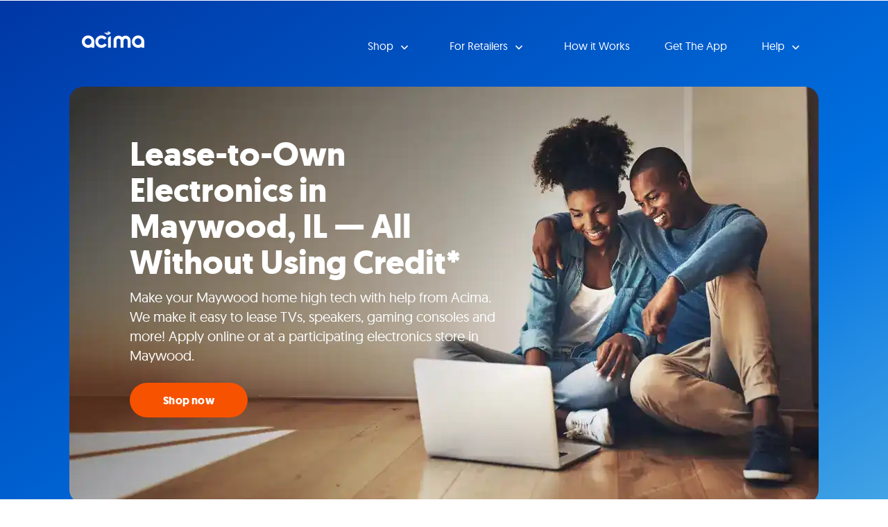

--- FILE ---
content_type: text/html
request_url: https://locations.acima.com/illinois/maywood/electronics/
body_size: 30891
content:
<!DOCTYPE html>
<html lang="en">
  <head>
      <meta charset="utf-8" />
      <meta http-equiv="X-UA-Compatible" content="IE=edge" />
      <meta name="viewport" content="width=device-width, initial-scale=1" />
      <title>Lease-to-Own Home Electronics in Maywood, IL | Acima</title>
        <meta name="description" content="Shop home electronics in Maywood, IL without using credit. Acima makes it easy to lease TVs, video game systems, home theater equipment and more!" />
    <link rel="icon" href="/assets/dist/images/favicon.svg" type="image/svg" />
    <link href="https://locations.acima.com/illinois/maywood/electronics/" rel="canonical" />
    <script type="application/ld+json">
      {
        "@context": "http://schema.org",
        "@type": "WebPage",
        "name": "Lease-to-Own Home Electronics in Maywood, IL | Acima",
        "description": "Shop home electronics in Maywood, IL without using credit. Acima makes it easy to lease TVs, video game systems, home theater equipment and more!",
        "genre": ["Site Wide","Tag - Lease-to-Own Electronics"],
        "contentLocation": {"@type":"City","name":"Maywood","alternateName":"Maywood, Illinois, United States","containedInPlace":{"@type":"State","name":"Illinois","alternateName":"Illinois, United States","containedInPlace":{"@type":"Country","name":"United States","alternateName":"United States","url":"https://locations.acima.com/"},"url":"https://locations.acima.com/illinois/"},"address":{"@type":"PostalAddress","addressCountry":"US","addressLocality":"Maywood","addressRegion":"IL"},"url":"https://locations.acima.com/illinois/maywood/","geo":{"description":"Service Area"}},
        "significantLink": ["https://locations.acima.com/illinois/maywood/125-s-1st-ave/"],
        "speakable": [{
          "@type": "SpeakableSpecification",
          "cssSelector": "#content > div.content > div"
        }],
        "copyrightHolder": {
          "@type": "Organization",
          "name": "Acima"
        },
        "copyrightYear": 2026,
        "headline": "Lease-to-Own Electronics in Maywood, IL — All Without Using Credit*",
        "url": "https://locations.acima.com/illinois/maywood/electronics/"
      }    </script>
    <script type="application/ld+json">
      {
        "@context": "http://schema.org/",
        "@type": "BreadcrumbList",
        "itemListElement": [{"@type":"ListItem","position":1,"item":{"@id":"/","name":"Locations"}},{"@type":"ListItem","position":2,"item":{"@id":"/illinois/","name":"Illinois"}},{"@type":"ListItem","position":3,"item":{"@id":"/illinois/maywood/","name":"Maywood"}},{"@type":"ListItem","position":4,"item":{"@id":"/illinois/maywood/electronics/","name":"Lease-to-Own Electronics"}}]
      }
    </script>
    <script type="application/ld+json" id="tag-page-map-filter">
      {
        "@context": "http://schema.org/",
        "@type": "PropertyValue",
        "name": "filterSpecification",
        "value": "electronics"
      }
    </script>
    <style>
    </style>
    <style id="critical">.col-lg-7,.col-md-12,.col-sm-6,.col-xs-12{position:relative;min-height:1px;padding-right:15px;padding-left:15px}.col-xs-12{float:left}@-ms-viewport{width:device-width}#location-search{padding:13px;background:green;border:2px solid #0f0}#location-map,#location-search{padding-top:24px;padding-bottom:24px}.col-md-12,.col-md-2,.col-sm-4,.col-xs-12,.col-xs-3,.col-xs-6{position:relative;min-height:1px;padding-right:15px;padding-left:15px}.container:after,.container:before,.nav:after,.nav:before,.navbar-collapse:after,.navbar-collapse:before,.navbar-header:after,.navbar-header:before,.navbar:after,.navbar:before,.row:after,.row:before{display:table;content:" "}.container:after,.nav:after,.navbar-collapse:after,.navbar-header:after,.navbar:after,.row:after{clear:both}@media (max-width:767px){.container>h2{padding:0;margin:0}#location-search{background:#ededed;min-height:auto;border:none}.navbar-collapse .dropdown-toggle .caret{background:#fff;border:none}.navbar-collapse ul.navbar-nav li.close>a{background:#67a9ec;border:none}.navbar-collapse ul.navbar-nav li.close>a .fa{background:#050044;border:none}.top{background:#050044;border:none;background:#4f4f4f;border:none}.top .container{background:#050044;border:none}.navbar .navbar-toggle{background:#f2f8ff;border:none;background:#f2f8ff;border:none}.navbar .navbar-toggle .icon-bar{background:#fff;border:none}.navbar-collapse ul.navbar-nav>li>a{color:#050044;background:0 0;font-family:Geomanist;font-size:16px;font-weight:400;line-height:23px;text-transform:none;text-align:left;letter-spacing:0;border:none;background:#fff;border:none}.header-sm{border:none}.header{border:none}.header .container{border:none}.header-sm .container{border:none}.header-sm h1{color:#fff;background:0 0;font-family:Geomanist;font-size:32px;font-weight:700;line-height:36px;text-transform:none;text-align:left;letter-spacing:0;border:none}.header h1{color:#fff;background:0 0;font-family:Geomanist;font-size:32px;font-weight:700;line-height:36px;text-transform:none;text-align:left;letter-spacing:0;border:none}.heading-more-information .more-information .collapsible-title{color:#fff;background:0 0;font-family:Geomanist;font-size:16px;font-weight:400;line-height:23px;text-transform:none;text-align:left;letter-spacing:0;border:none}h2>a.dropdown-toggle{background:#0070e0;border:none}#location-list a{color:#0070e0;background:0 0;font-family:Geomanist;font-size:14px;font-weight:400;line-height:18px;text-transform:none;text-align:center;letter-spacing:0;border:none}#list-panel .icons .fa{color:#0070e0;background:0 0;font-family:FontAwesome;font-size:25px;font-weight:400;line-height:28.75px;text-transform:none;text-align:center;letter-spacing:0;border:none}.sk-circle .sk-child::before{background:#fff}.header .header-anchor-button,.header-sm .header-anchor-button{color:#fff;background:0 0;font-family:Geomanist;font-size:16px;font-weight:700;line-height:20px;text-transform:none;text-align:center;letter-spacing:.20799999237060549px;border:none;background:#f75200;border-color:#f75200;border-width:3px;border-radius:96px}}@media (min-width:768px){.col-sm-4{float:left}.col-sm-4{width:33.33333333%}.dropdown-toggle .caret{color:#fff;background:0 0;font-family:FontAwesome;font-size:18px;font-weight:400;line-height:18px;text-transform:none;text-align:center;letter-spacing:0;border:none}.navbar-collapse .dropdown-toggle .caret{background:#fff;border:none}.navbar-collapse ul.navbar-nav li.close>a{background:#67a9ec;border:none}.navbar-collapse ul.navbar-nav li.close>a .fa{background:#050044;border:none}.top{background:#050044;border:none;background:#4f4f4f;border:none}.top .container{background:#050044;border:none}.navbar .navbar-toggle{background:#f2f8ff;border:none;background:#f2f8ff;border:none}.navbar .navbar-toggle .icon-bar{background:#fff;border:none}.navbar-collapse ul.navbar-nav>li>a{color:#050044;background:0 0;font-family:Geomanist;font-size:16px;font-weight:400;line-height:23px;text-transform:none;text-align:left;letter-spacing:0;border:none;background:#fff;border:none}.header-sm{border:none}.header{border:none}.header .container{border:none}.header-sm .container{border:none}.header-sm h1{color:#fff;background:0 0;font-family:Geomanist;font-size:36px;font-weight:700;line-height:40px;text-transform:none;text-align:left;letter-spacing:0;border:none}.header h1{color:#fff;background:0 0;font-family:Geomanist;font-size:36px;font-weight:700;line-height:40px;text-transform:none;text-align:left;letter-spacing:0;border:none}#location-list a{color:#0070e0;background:0 0;font-family:Geomanist;font-size:14px;font-weight:400;line-height:18px;text-transform:none;text-align:center;letter-spacing:0;border:none}#list-panel .icons .fa{color:#0070e0;background:0 0;font-family:FontAwesome;font-size:25px;font-weight:400;line-height:28.75px;text-transform:none;text-align:center;letter-spacing:0;border:none}.sk-circle .sk-child::before{background:#fff}.header .header-anchor-button,.header-sm .header-anchor-button{color:#fff;background:0 0;font-family:Geomanist;font-size:16px;font-weight:700;line-height:20px;text-transform:none;text-align:center;letter-spacing:.20799999237060549px;border:none;background:#f75200;border-color:#f75200;border-width:3px;border-radius:96px}h2>a.dropdown-toggle{color:#fff;background:0 0;font-family:Geomanist;font-size:16px;font-weight:400;line-height:23px;text-transform:none;text-align:left;letter-spacing:0;border:none}}button,optgroup{margin:0;font:inherit;color:inherit}button{text-transform:none}button{font-family:inherit;font-size:inherit;line-height:inherit}@media (max-width:767px){.navbar-collapse .dropdown-toggle .caret{background:#fff;border:none}.navbar-collapse ul.navbar-nav li.close>a{background:#67a9ec;border:none}.navbar-collapse ul.navbar-nav li.close>a .fa{background:#050044;border:none}.top{background:#050044;border:none;background:#4f4f4f;border:none}.top .container{background:#050044;border:none}.navbar .navbar-toggle{background:#f2f8ff;border:none;background:#f2f8ff;border:none}.navbar .navbar-toggle .icon-bar{background:#fff;border:none}.navbar-collapse ul.navbar-nav>li>a{color:#050044;background:0 0;font-family:Geomanist;font-size:16px;font-weight:400;line-height:23px;text-transform:none;text-align:left;letter-spacing:0;border:none;background:#fff;border:none}.header-sm{border:none}.header{border:none}.header .container{border:none}.header-sm .container{border:none}.header-sm h1{color:#fff;background:0 0;font-family:Geomanist;font-size:32px;font-weight:700;line-height:36px;text-transform:none;text-align:left;letter-spacing:0;border:none}.header h1{color:#fff;background:0 0;font-family:Geomanist;font-size:32px;font-weight:700;line-height:36px;text-transform:none;text-align:left;letter-spacing:0;border:none}.heading-more-information .more-information .collapsible-title{color:#fff;background:0 0;font-family:Geomanist;font-size:16px;font-weight:400;line-height:23px;text-transform:none;text-align:left;letter-spacing:0;border:none}h2>a.dropdown-toggle{background:#0070e0;border:none}.locator{background:#fff;border:none}.locator .container{background:#fff;border:none}#list-panel .place{color:#4f4f4f;background:0 0;font-family:Geomanist;font-size:14px;font-weight:400;line-height:18px;text-transform:none;text-align:center;letter-spacing:0;border:none;background:#fff;border:none}#list-panel .place strong.name a{color:#0070e0;background:0 0;font-family:Geomanist;font-size:20px;font-weight:700;line-height:28px;text-transform:uppercase;text-align:center;letter-spacing:0;border:none}#list-panel .place .btn{color:#fff!important;background:0 0;font-family:Geomanist;font-size:16px;font-weight:700;line-height:20px;text-transform:none;text-align:center;letter-spacing:.20799999237060549px;border:none;background:#f75200;border:none}#location-list a{color:#0070e0;background:0 0;font-family:Geomanist;font-size:14px;font-weight:400;line-height:18px;text-transform:none;text-align:center;letter-spacing:0;border:none}#location-list a.list-location-phone-number{color:#0070e0;background:0 0;font-family:Geomanist;font-size:14px;font-weight:400;line-height:18px;text-transform:none;text-align:center;letter-spacing:0;border:none}#list-panel .icons .fa{color:#0070e0;background:0 0;font-family:FontAwesome;font-size:25px;font-weight:400;line-height:28.75px;text-transform:none;text-align:center;letter-spacing:0;border:none}#list-panel .pager{background:#f2f8ff;border:none}#list-panel .pager li.col-xs-6{color:#4f4f4f;background:0 0;font-family:Geomanist;font-size:14px;font-weight:400;line-height:18px;text-transform:none;text-align:left;letter-spacing:0;border:none}#list-panel .pager a{color:#fff;background:0 0;font-family:FontAwesome;font-size:18px;font-weight:400;line-height:18px;text-transform:none;text-align:center;letter-spacing:0;min-height:auto;border:none;background:#f75200;min-height:auto;border:none}#list-panel .pager a.right{background:#f75200;border:none}#list-panel .pager a.left{background:#f75200;border:none}#list-panel .place .secondary a{color:#0070e0;background:0 0;font-family:Geomanist;font-size:14px;font-weight:400;line-height:18px;text-transform:none;text-align:center;letter-spacing:0;border:none}.sk-circle .sk-child::before{background:#fff}.locator h2{color:#fff;background:0 0;font-family:Geomanist;font-size:15px;font-weight:700;line-height:15px;text-transform:none;text-align:left;letter-spacing:0;border:none}.content .container p{color:#050044;background:0 0;font-family:Geomanist;font-size:16px;font-weight:400;line-height:23px;text-transform:none;text-align:left;letter-spacing:0;border:none}.footer hr{background:#fffcf4;border-color:#bdbdbd;border-width:1px;border-radius:0}.header .header-anchor-button,.header-sm .header-anchor-button{color:#fff;background:0 0;font-family:Geomanist;font-size:16px;font-weight:700;line-height:20px;text-transform:none;text-align:center;letter-spacing:.20799999237060549px;border:none;background:#f75200;border-color:#f75200;border-width:3px;border-radius:96px}}@media (min-width:768px){.dropdown-toggle .caret{color:#fff;background:0 0;font-family:FontAwesome;font-size:18px;font-weight:400;line-height:18px;text-transform:none;text-align:center;letter-spacing:0;border:none}.navbar-collapse .dropdown-toggle .caret{background:#fff;border:none}.navbar-collapse ul.navbar-nav li.close>a{background:#67a9ec;border:none}.navbar-collapse ul.navbar-nav li.close>a .fa{background:#050044;border:none}.top{background:#050044;border:none;background:#4f4f4f;border:none}.top .container{background:#050044;border:none}.navbar .navbar-toggle{background:#f2f8ff;border:none;background:#f2f8ff;border:none}.navbar .navbar-toggle .icon-bar{background:#fff;border:none}.navbar-collapse ul.navbar-nav>li>a{color:#050044;background:0 0;font-family:Geomanist;font-size:16px;font-weight:400;line-height:23px;text-transform:none;text-align:left;letter-spacing:0;border:none;background:#fff;border:none}.header-sm{border:none}.header{border:none}.header .container{border:none}.header-sm .container{border:none}.header-sm h1{color:#fff;background:0 0;font-family:Geomanist;font-size:36px;font-weight:700;line-height:40px;text-transform:none;text-align:left;letter-spacing:0;border:none}.header h1{color:#fff;background:0 0;font-family:Geomanist;font-size:36px;font-weight:700;line-height:40px;text-transform:none;text-align:left;letter-spacing:0;border:none}.locator{background:#fff;border:none;background:#fff;border:none}.locator .container{background:#fff;border:none}#list-panel .place{color:#4f4f4f;background:0 0;font-family:Geomanist;font-size:14px;font-weight:400;line-height:18px;text-transform:none;text-align:center;letter-spacing:0;border:none;background:#fff;border:none}#list-panel .place strong.name a{color:#0070e0;background:0 0;font-family:Geomanist;font-size:20px;font-weight:700;line-height:28px;text-transform:uppercase;text-align:center;letter-spacing:0;border:none}#list-panel .place .btn{color:#fff!important;background:0 0;font-family:Geomanist;font-size:16px;font-weight:700;line-height:20px;text-transform:none;text-align:center;letter-spacing:.20799999237060549px;border:none;background:#f75200;border:none}#location-list a{color:#0070e0;background:0 0;font-family:Geomanist;font-size:14px;font-weight:400;line-height:18px;text-transform:none;text-align:center;letter-spacing:0;border:none}#location-list a.list-location-phone-number{color:#0070e0;background:0 0;font-family:Geomanist;font-size:14px;font-weight:400;line-height:18px;text-transform:none;text-align:center;letter-spacing:0;border:none}#list-panel .icons .fa{color:#0070e0;background:0 0;font-family:FontAwesome;font-size:25px;font-weight:400;line-height:28.75px;text-transform:none;text-align:center;letter-spacing:0;border:none}#list-panel .pager{background:#f2f8ff;border:none}#list-panel .pager li.col-xs-6{color:#4f4f4f;background:0 0;font-family:Geomanist;font-size:14px;font-weight:400;line-height:18px;text-transform:none;text-align:left;letter-spacing:0;border:none}#list-panel .pager a{color:#fff;background:0 0;font-family:FontAwesome;font-size:18px;font-weight:400;line-height:18px;text-transform:none;text-align:center;letter-spacing:0;min-height:auto;border:none;background:#f75200;min-height:auto;border:none}#list-panel .pager a.right{background:#f75200;border:none}#list-panel .pager a.left{background:#f75200;border:none}#list-panel .place .secondary a{color:#0070e0;background:0 0;font-family:Geomanist;font-size:14px;font-weight:400;line-height:18px;text-transform:none;text-align:center;letter-spacing:0;border:none}.sk-circle .sk-child::before{background:#fff}.locator h2{color:#fff;background:0 0;font-family:Geomanist;font-size:15px;font-weight:700;line-height:15px;text-transform:none;text-align:left;letter-spacing:0;border:none}.content .container p{color:#050044;background:0 0;font-family:Geomanist;font-size:16px;font-weight:400;line-height:23px;text-transform:none;text-align:left;letter-spacing:0;border:none}.footer hr{background:#fffcf4;border-color:#bdbdbd;border-width:1px;border-radius:0}.header .header-anchor-button,.header-sm .header-anchor-button{color:#fff;background:0 0;font-family:Geomanist;font-size:16px;font-weight:700;line-height:20px;text-transform:none;text-align:center;letter-spacing:.20799999237060549px;border:none;background:#f75200;border-color:#f75200;border-width:3px;border-radius:96px}h2>a.dropdown-toggle{color:#fff;background:0 0;font-family:Geomanist;font-size:16px;font-weight:400;line-height:23px;text-transform:none;text-align:left;letter-spacing:0;border:none}.container{width:750px}}@media (min-width:992px){.dropdown-toggle .caret{color:#fff;background:0 0;font-family:FontAwesome;font-size:18px;font-weight:400;line-height:18px;text-transform:none;text-align:center;letter-spacing:0;border:none}.navbar-collapse .dropdown-toggle .caret{background:#fff;border:none}.navbar-collapse ul.navbar-nav li.close>a{background:#67a9ec;border:none}.navbar-collapse ul.navbar-nav li.close>a .fa{background:#050044;border:none}#menu{border:none}.navbar .navbar-toggle{background:#f2f8ff;border:none}.navbar-collapse .container{border:none}.navbar-collapse ul.navbar-nav>li>a{color:#050044;background:0 0;font-family:Geomanist;font-size:16px;font-weight:400;line-height:23px;text-transform:none;text-align:left;letter-spacing:0;border:none;background:#fff;border:none;background:#fff;min-height:auto;border:none}.header-sm{border:none}.header{border:none}.header .container{border:none}.header-sm .container{border:none}.header-sm h1{color:#fff;background:0 0;font-family:Geomanist;font-size:48px;font-weight:700;line-height:52px;text-transform:none;text-align:left;letter-spacing:0;border:none}.header h1{color:#fff;background:0 0;font-family:Geomanist;font-size:48px;font-weight:700;line-height:52px;text-transform:none;text-align:left;letter-spacing:0;border:none}.header p{color:#fff;background:0 0;font-family:Geomanist;font-size:20px;font-weight:400;line-height:28px;text-transform:none;text-align:left;letter-spacing:0;border:none}.locator{background:#fff;border:none;background:#fff;border:none}.locator .container{background:#fff;border:none}#list-panel .place{color:#4f4f4f;background:0 0;font-family:Geomanist;font-size:14px;font-weight:400;line-height:18px;text-transform:none;text-align:left;letter-spacing:0;border:none;border-color:#bdbdbd;border-width:1px;border-radius:0}#list-panel .place strong.name a{color:#0070e0;background:0 0;font-family:Geomanist;font-size:20px;font-weight:700;line-height:28px;text-transform:uppercase;text-align:center;letter-spacing:0;border:none}#list-panel .place .btn{color:#fff!important;background:0 0;font-family:Geomanist;font-size:16px;font-weight:700;line-height:20px;text-transform:none;text-align:center;letter-spacing:.20799999237060549px;border:none;background:#f75200;border:none}#location-list a{color:#0070e0;background:0 0;font-family:Geomanist;font-size:14px;font-weight:400;line-height:18px;text-transform:none;text-align:center;letter-spacing:0;border:none}#location-list a.list-location-phone-number{color:#0070e0;background:0 0;font-family:Geomanist;font-size:14px;font-weight:400;line-height:18px;text-transform:none;text-align:center;letter-spacing:0;border:none}#list-panel .place .links a{color:#0070e0;background:0 0;font-family:Geomanist;font-size:14px;font-weight:400;line-height:18px;text-transform:none;text-align:center;letter-spacing:0;border:none}#list-panel .place .secondary a{color:#0070e0;background:0 0;font-family:Geomanist;font-size:14px;font-weight:400;line-height:18px;text-transform:none;text-align:center;letter-spacing:0;border:none}.sk-circle .sk-child::before{background:#fff}.locator h2{color:#fff;background:0 0;font-family:Geomanist;font-size:15px;font-weight:700;line-height:15px;text-transform:none;text-align:left;letter-spacing:0;border:none}.content .container p{color:#050044;background:0 0;font-family:Geomanist;font-size:16px;font-weight:400;line-height:23px;text-transform:none;text-align:left;letter-spacing:0;border:none}.footer hr{background:#fffcf4;border-color:#bdbdbd;border-width:1px;border-radius:0}.header .header-anchor-button,.header-sm .header-anchor-button{color:#fff;background:0 0;font-family:Geomanist;font-size:16px;font-weight:700;line-height:20px;text-transform:none;text-align:center;letter-spacing:.20799999237060549px;border:none;background:#f75200;border-color:#f75200;border-width:3px;border-radius:96px}h2>a.dropdown-toggle{color:#fff;background:0 0;font-family:Geomanist;font-size:16px;font-weight:400;line-height:23px;text-transform:none;text-align:left;letter-spacing:0;border:none}}html{font-family:sans-serif;-webkit-text-size-adjust:100%;-ms-text-size-adjust:100%}body{margin:0}nav{display:block}a{background-color:transparent}strong{font-weight:700}h1{margin:.67em 0;font-size:2em}img{border:0}hr{height:0;-webkit-box-sizing:content-box;-moz-box-sizing:content-box;box-sizing:content-box}button,optgroup,select{margin:0;font:inherit;color:inherit}button{overflow:visible}button,select{text-transform:none}button{-webkit-appearance:button}button::-moz-focus-inner{padding:0;border:0}optgroup{font-weight:700}*{-webkit-box-sizing:border-box;-moz-box-sizing:border-box;box-sizing:border-box}:after,:before{-webkit-box-sizing:border-box;-moz-box-sizing:border-box;box-sizing:border-box}html{font-size:10px}body{font-family:"Helvetica Neue",Helvetica,Arial,sans-serif;font-size:14px;line-height:1.42857143;color:#333;background-color:#fff}button,select{font-family:inherit;font-size:inherit;line-height:inherit}a{color:#337ab7;text-decoration:none}img{vertical-align:middle}hr{margin-top:20px;margin-bottom:20px;border:0;border-top:1px solid #eee}h1,h2{font-family:inherit;font-weight:500;line-height:1.1;color:inherit}h1,h2{margin-top:20px;margin-bottom:10px}h1{font-size:36px}h2{font-size:30px}p{margin:0 0 10px}.text-center{text-align:center}ul{margin-top:0;margin-bottom:10px}ul ul{margin-bottom:0}.container{padding-right:15px;padding-left:15px;margin-right:auto;margin-left:auto}@media (min-width:992px){.container{width:970px}}@media (min-width:1200px){.container{width:1170px}}.row{margin-right:-15px;margin-left:-15px}.col-lg-5,.col-lg-7,.col-md-12,.col-md-2,.col-md-5,.col-md-7,.col-sm-4,.col-sm-6,.col-xs-12,.col-xs-3,.col-xs-6{position:relative;min-height:1px;padding-right:15px;padding-left:15px}.col-xs-12,.col-xs-3,.col-xs-6{float:left}.col-xs-12{width:100%}.col-xs-6{width:50%}.col-xs-3{width:25%}@media (min-width:768px){.col-sm-4,.col-sm-6{float:left}.col-sm-6{width:50%}.col-sm-4{width:33.33333333%}}@media (min-width:992px){.col-md-12,.col-md-2,.col-md-5,.col-md-7{float:left}.col-md-12{width:100%}.col-md-7{width:58.33333333%}.col-md-5{width:41.66666667%}.col-md-2{width:16.66666667%}}@media (min-width:1200px){.col-lg-5,.col-lg-7{float:left}.col-lg-7{width:58.33333333%}.col-lg-5{width:41.66666667%}}.btn{display:inline-block;padding:6px 12px;margin-bottom:0;font-size:14px;font-weight:400;line-height:1.42857143;text-align:center;white-space:nowrap;vertical-align:middle;-ms-touch-action:manipulation;touch-action:manipulation;background-image:none;border:1px solid transparent;border-radius:4px}.btn-danger{color:#fff;background-color:#d9534f;border-color:#d43f3a}.collapse{display:none}.caret{display:inline-block;width:0;height:0;margin-left:2px;vertical-align:middle;border-top:4px dashed;border-right:4px solid transparent;border-left:4px solid transparent}.dropdown{position:relative}.dropdown-menu{position:absolute;top:100%;left:0;z-index:1000;display:none;float:left;min-width:160px;padding:5px 0;margin:2px 0 0;font-size:14px;text-align:left;list-style:none;background-color:#fff;-webkit-background-clip:padding-box;background-clip:padding-box;border:1px solid #ccc;border:1px solid rgba(0,0,0,.15);border-radius:4px;-webkit-box-shadow:0 6px 12px rgba(0,0,0,.175);box-shadow:0 6px 12px rgba(0,0,0,.175)}.dropdown-menu>li>a{display:block;padding:3px 20px;clear:both;font-weight:400;line-height:1.42857143;color:#333;white-space:nowrap}.nav{padding-left:0;margin-bottom:0;list-style:none}.nav>li{position:relative;display:block}.nav>li>a{position:relative;display:block;padding:10px 15px}.navbar{position:relative;min-height:50px;margin-bottom:20px;border:1px solid transparent}.navbar-collapse{padding-right:15px;padding-left:15px;overflow-x:visible;-webkit-overflow-scrolling:touch;border-top:1px solid transparent;-webkit-box-shadow:inset 0 1px 0 rgba(255,255,255,.1);box-shadow:inset 0 1px 0 rgba(255,255,255,.1)}.container>.navbar-header{margin-right:-15px;margin-left:-15px}.navbar-brand{float:left;height:50px;padding:15px;font-size:18px;line-height:20px}@media (min-width:768px){.navbar{border-radius:4px}.navbar-header{float:left}.navbar-collapse{width:auto;border-top:0;-webkit-box-shadow:none;box-shadow:none}.navbar-collapse.collapse{display:block!important;height:auto!important;padding-bottom:0;overflow:visible!important}.container>.navbar-header{margin-right:0;margin-left:0}.navbar>.container .navbar-brand{margin-left:-15px}.navbar-toggle{display:none}}.navbar-toggle{position:relative;float:right;padding:9px 10px;margin-top:8px;margin-right:15px;margin-bottom:8px;background-color:transparent;background-image:none;border:1px solid transparent;border-radius:4px}.navbar-toggle .icon-bar{display:block;width:22px;height:2px;border-radius:1px}.navbar-toggle .icon-bar+.icon-bar{margin-top:4px}.navbar-nav{margin:7.5px -15px}.navbar-nav>li>a{padding-top:10px;padding-bottom:10px;line-height:20px}.navbar-nav>li>.dropdown-menu{margin-top:0;border-top-left-radius:0;border-top-right-radius:0}@media (min-width:768px){.navbar-nav{float:left;margin:0}.navbar-nav>li{float:left}.navbar-nav>li>a{padding-top:15px;padding-bottom:15px}.navbar-right{float:right!important;margin-right:-15px}}.navbar-default{background-color:#f8f8f8;border-color:#e7e7e7}.navbar-default .navbar-brand{color:#777}.navbar-default .navbar-toggle{border-color:#ddd}.navbar-default .navbar-toggle .icon-bar{background-color:#888}.navbar-inverse{background-color:#222;border-color:#080808}.navbar-inverse .navbar-brand{color:#9d9d9d}.navbar-inverse .navbar-nav>li>a{color:#9d9d9d}.navbar-inverse .navbar-toggle{border-color:#333}.navbar-inverse .navbar-toggle .icon-bar{background-color:#fff}.pager{padding-left:0;margin:20px 0;text-align:center;list-style:none}.pager li{display:inline}.pager li>a{display:inline-block;padding:5px 14px;background-color:#fff;border:1px solid #ddd;border-radius:15px}.alert{padding:15px;margin-bottom:20px;border:1px solid transparent;border-radius:4px}.list-group{padding-left:0;margin-bottom:20px}.list-group-item{position:relative;display:block;padding:10px 15px;margin-bottom:-1px;background-color:#fff;border:1px solid #ddd}.list-group-item:first-child{border-top-left-radius:4px;border-top-right-radius:4px}.list-group-item:last-child{margin-bottom:0;border-bottom-right-radius:4px;border-bottom-left-radius:4px}.close{float:right;font-size:21px;font-weight:700;line-height:1;color:#000;text-shadow:0 1px 0 #fff;opacity:.2}.container:after,.container:before,.nav:after,.nav:before,.navbar-collapse:after,.navbar-collapse:before,.navbar-header:after,.navbar-header:before,.navbar:after,.navbar:before,.pager:after,.pager:before,.row:after,.row:before{display:table;content:" "}.container:after,.nav:after,.navbar-collapse:after,.navbar-header:after,.navbar:after,.pager:after,.row:after{clear:both}.hidden{display:none!important}.visible-xs{display:none!important}@media (max-width:767px){.visible-xs{display:block!important}.hidden-xs{display:none!important}.categories.x6 .container{padding-left:10px;padding-right:10px;padding-bottom:10px}.categories.x6 .container h2{margin-left:10px}}@media (min-width:768px) and (max-width:991px){.hidden-sm{display:none!important}}@media (min-width:992px) and (max-width:1199px){.hidden-md{display:none!important}}@media (min-width:1200px){.hidden-lg{display:none!important}}.fa{display:inline-block;font:14px/1 FontAwesome;font-size:inherit;text-rendering:auto;-webkit-font-smoothing:antialiased;-moz-osx-font-smoothing:grayscale}.fa-search:before{content:"\f002"}.fa-times:before{content:"\f00d"}.fa-map-marker:before{content:"\f041"}.fa-chevron-left:before{content:"\f053"}.fa-chevron-right:before{content:"\f054"}.fa-phone:before{content:"\f095"}.fa-newspaper-o:before{content:"\f1ea"}.sr-only{position:absolute;width:1px;height:1px;padding:0;margin:-1px;overflow:hidden;clip:rect(0,0,0,0);border:0}body>.alert{padding:0;margin:0;border:0;border-radius:0}body>.alert .container{padding:0}.banner{text-align:center;background:green}#banner{margin:0 -15px}:root{--xs-brand-height:35px;--xs-brand-width:70px;--sm-brand-height:50px;--sm-brand-width:100px;--md-menu-brand-height:40px;--md-menu-brand-width:80px;--border-width:2px;--brand-1:url('[data-uri]');--brand-2:url('[data-uri]');--brand-3:transparent}:root{--primary-lightest:green;--primary-lighter:green;--primary-light:green;--primary:green;--primary-darker:green;--primary-darkest:green;--text-lightest:#0f0;--text-lighter:#0f0;--text-light:#0f0;--text:#0f0;--text-dark:#0f0;--text-darker:#0f0;--text-darkest:#0f0;--contrast:green;--contrast-text:#0f0;--font-heading:'Roboto Slab',serif;--font-text:'Open Sans',sans-serif}:root{--xs-button-background:var(--contrast);--xs-button-border:var(--contrast-text);--xs-button-color:var(--text-lightest);--xs-button-hover-background:var(--primary-lighter);--xs-button-hover-border:var(--contrast);--xs-button-hover-color:var(--text);--xs-button-alt-background:var(--contrast);--xs-button-alt-border:var(--contrast-text);--xs-button-alt-color:var(--text-lightest);--xs-button-alt-hover-background:var(--primary-lighter);--xs-button-alt-hover-border:var(--contrast);--xs-button-alt-hover-color:var(--text);--xs-drawer-background:var(--primary-darker);--xs-drawer-color:var(--text-lightest);--xs-link-color:var(--text);--xs-placeholder-color:var(--text-light);--xs-spinner-color:var(--text-lighter);--xs-alert-background:var(--primary-darker);--xs-alert-color:var(--text-lightest);--xs-top-background:var(--primary-darkest);--xs-top-border:var(--text-lightest);--xs-top-link-color:var(--text-lightest);--xs-top-link-hover-color:var(--text-lighter);--xs-top-divider-background:var(--text-darkest);--xs-top-phone-color:var(--contrast);--xs-top-phone-background:var(--primary-lightest);--xs-top-phone-border:var(--text-light);--xs-top-phone-button-background:var(--primary-lightest);--xs-top-phone-button-border:var(--text-lighter);--xs-top-phone-button-color:var(--contrast);--xs-hamburger-background:var(--contrast);--xs-hamburger-border:var(--contrast-text);--xs-hamburger-color:var(--text-lightest);--xs-menu-background:var(--text-darkest);--xs-menu-border:var(--primary-darker);--xs-menu-close-background:var(--contrast-text);--xs-menu-close-color:var(--text-lightest);--xs-menu-item-background:var(--contrast);--xs-menu-item-border:var(--contrast-text);--xs-menu-item-color:var(--text-lightest);--xs-menu-hover-background:var(--primary-lighter);--xs-menu-hover-color:var(--text);--xs-menu-hover-border:var(--contrast);--xs-menu-top-background:var(--primary-darkest);--xs-menu-top-border:var(--text-darkest);--xs-menu-top-text-background:var(--primary-darker);--xs-menu-top-text-border:var(--text-darkest);--xs-menu-top-text-color:var(--text-lightest);--xs-menu-utility-background:var(--primary);--xs-menu-utility-border:var(--text-lightest);--xs-submenu-item-background:var(--primary-darker);--xs-submenu-item-border:var(--text-lightest);--xs-submenu-hover-background:var(--primary-lightest);--xs-submenu-hover-color:var(--text);--xs-header-background:var(--primary-light);--xs-header-color:var(--text-darker);--xs-header-link-color:var(--contrast);--xs-header-link-hover-color:var(--contrast-text);--xs-cta-background:var(--primary-darkest);--xs-cta-border:var(--primary-lightest);--xs-cta-color:var(--text-lightest);--xs-cta-hover-color:var(--text-lighter);--xs-cta-button-background:var(--xs-button-background);--xs-cta-button-border:var(--xs-button-border);--xs-cta-button-color:var(--xs-button-color);--xs-cta-button-hover-background:var(--xs-button-hover-background);--xs-cta-button-hover-border:var(--xs-button-hover-border);--xs-cta-button-hover-color:var(--xs-button-hover-color);--xs-404-background:var(--primary-lightest);--xs-404-color:var(--text);--xs-404-heading-color:var(--text-darker);--xs-category-hero-background:var(--primary-lighter);--xs-category-hero-color:var(--text);--xs-category-hero-heading-color:var(--text-darker);--xs-locator-background:var(--primary-lightest);--xs-locator-color:var(--text-dark);--xs-locator-geocoder-border:var(--text-lighter);--xs-locator-item-background:var(--primary-lightest);--xs-locator-item-color:var(--text);--xs-locator-link-color:var(--contrast);--xs-locator-link-hover-color:var(--contrast-text);--xs-locator-locate-background:var(--contrast);--xs-locator-locate-border:var(--contrast-text);--xs-locator-locate-color:var(--text-lightest);--xs-locator-locate-hover-background:var(--primary-lighter);--xs-locator-locate-hover-border:var(--contrast);--xs-locator-locate-hover-color:var(--text);--xs-locator-button-background:var(--xs-button-alt-background);--xs-locator-button-border:var(--xs-button-alt-border);--xs-locator-button-color:var(--xs-button-alt-color);--xs-locator-button-hover-background:var(--xs-button-alt-hover-background);--xs-locator-button-hover-border:var(--xs-button-alt-hover-border);--xs-locator-button-hover-color:var(--xs-button-alt-hover-color);--xs-locator-list-background:var(--primary);--xs-locator-list-special-hours-color:var(--contrast-text);--xs-locator-list-error-background:var(--primary-lighter);--xs-locator-list-button-background:var(--xs-button-alt-background);--xs-locator-list-button-border:var(--xs-button-alt-border);--xs-locator-list-button-color:var(--xs-button-alt-color);--xs-locator-list-button-hover-background:var(--xs-button-alt-hover-background);--xs-locator-list-button-hover-border:var(--xs-button-alt-hover-border);--xs-locator-list-button-hover-color:var(--xs-button-alt-hover-color);--xs-locator-error-background:var(--primary-lightest);--xs-locator-error-border:var(--contrast-text);--xs-locator-error-color:var(--text);--xs-locator-more-background:var(--primary-lightest);--xs-locator-more-color:var(--text);--xs-locator-more-button-background:var(--contrast);--xs-locator-more-button-border:var(--contrast-text);--xs-locator-more-button-color:var(--text-lightest);--xs-locator-more-button-hover-background:var(--primary-lighter);--xs-locator-more-button-hover-border:var(--contrast);--xs-locator-more-button-hover-color:var(--text);--xs-locator-start-background:url('/assets/dist/images/locator-start-bg-image-xs.png');--xs-mapbox-background:#aecef3;--xs-search-background:var(--primary-light);--xs-search-border:var(--text-darkest);--xs-search-button-background:var(--contrast);--xs-search-button-border:var(--contrast-text);--xs-search-button-color:var(--text-lightest);--xs-search-button-hover-background:var(--primary-lighter);--xs-search-button-hover-border:var(--contrast);--xs-search-button-hover-color:var(--text);--xs-search-input-background:var(--primary-lightest);--xs-search-input-border:var(--contrast);--xs-location-background:var(--primary);--xs-location-heading-background:var(--primary-darker);--xs-location-heading-color:var(--text-lightest);--xs-location-color:var(--text);--xs-location-container-background:var(--primary-lightest);--xs-location-detail-holiday-hours-color:var(--contrast-text);--xs-location-link-color:var(--contrast);--xs-location-link-hover-color:var(--contrast-text);--xs-location-strong-color:var(--text-darker);--xs-location-button-background:var(--xs-button-alt-background);--xs-location-button-border:var(--xs-button-alt-border);--xs-location-button-color:var(--xs-button-alt-color);--xs-location-button-hover-background:var(--xs-button-alt-hover-background);--xs-location-button-hover-border:var(--xs-button-alt-hover-border);--xs-location-button-hover-color:var(--xs-button-alt-hover-color);--xs-events-background:var(--primary-lighter);--xs-events-color:var(--text);--xs-events-heading-color:var(--text-darker);--xs-events-link-color:var(--contrast);--xs-events-link-hover-color:var(--contrast-text);--xs-events-event-background:var(--primary-lightest);--xs-events-event-border:var(--text-lighter);--xs-events-event-color:var(--text);--xs-events-event-heading-color:var(--text-darker);--xs-events-button-background:var(--xs-button-alt-background);--xs-events-button-border:var(--xs-button-alt-border);--xs-events-button-color:var(--xs-button-alt-color);--xs-events-button-hover-background:var(--xs-button-alt-hover-background);--xs-events-button-hover-border:var(--xs-button-alt-hover-border);--xs-events-button-hover-color:var(--xs-button-alt-hover-color);--xs-events-show-more-border-color:var(--primary-darker);--xs-offers-background:var(--primary-light);--xs-offers-color:var(--text);--xs-offers-link-color:var(--contrast);--xs-offers-link-hover-color:var(--contrast-text);--xs-offers-title-color:var(--text-darker);--xs-offers-grid-wrapper-border:var(--primary-darker);--xs-offers-grid-separator-border:var(--primary-lightest);--xs-offers-grid-item-background:var(--primary-lightest);--xs-offers-grid-item-border:var(--primary-lightest);--xs-offers-grid-item-separator-border:var(--primary-darker);--xs-offers-grid-item-image-only-background:var(--primary-light);--xs-offers-grid-item-image-only-border:var(--primary-darker);--xs-offer-color:var(--text);--xs-offer-title-color:var(--text-darker);--xs-offer-price-color:var(--text-darker);--xs-offer-cta-button-background:var(--xs-button-alt-background);--xs-offer-cta-button-border:var(--xs-button-alt-border);--xs-offer-cta-button-color:var(--xs-button-alt-color);--xs-offer-cta-button-hover-background:var(--xs-button-alt-hover-background);--xs-offer-cta-button-hover-border:var(--xs-button-alt-hover-border);--xs-offer-cta-button-hover-color:var(--xs-button-alt-hover-color);--xs-offer-secondary-action-link-color:var(--contrast);--xs-offer-expires-color:var(--text);--xs-offer-more-background:var(--primary-lightest);--xs-offer-view-more-color:var(--contrast);--xs-reviews-background:var(--primary-light);--xs-reviews-border:var(--primary-darker);--xs-reviews-color:var(--text-darker);--xs-reviews-link-color:var(--contrast);--xs-reviews-button-background:var(--xs-button-alt-background);--xs-reviews-button-border:var(--xs-button-alt-border);--xs-reviews-button-color:var(--xs-button-alt-color);--xs-reviews-button-hover-background:var(--xs-button-alt-hover-background);--xs-reviews-button-hover-border:var(--xs-button-alt-hover-border);--xs-reviews-button-hover-color:var(--xs-button-alt-hover-color);--xs-review-background:var(--primary-lightest);--xs-review-border:var(--primary);--xs-review-color:var(--text);--xs-review-title-color:var(--text-darker);--xs-review-disabled:var(--primary);--xs-review-star-color:var(--text-darkest);--xs-review-unstar-color:var(--text-lighter);--xs-review-more-background:var(--primary-lightest);--xs-review-view-more-color:var(--contrast);--xs-content-background:var(--primary-lightest);--xs-content-color:var(--text);--xs-content-more-info-color:var(--text-lightest);--xs-content-heading-color:var(--text-darker);--xs-content-link-color:var(--contrast);--xs-content-link-hover-color:var(--contrast-text);--xs-content-button-background:var(--xs-button-alt-background);--xs-content-button-border:var(--xs-button-alt-border);--xs-content-button-color:var(--xs-button-alt-color);--xs-content-button-hover-background:var(--xs-button-alt-hover-background);--xs-content-button-hover-border:var(--xs-button-alt-hover-border);--xs-content-button-hover-color:var(--xs-button-alt-hover-color);--xs-content-legal-background:var(--primary-lightest);--xs-content-legal-color:var(--text);--xs-content-legal-border:var(--primary);--xs-content-legal-link-color:var(--contrast);--xs-content-legal-link-hover-color:var(--contrast-text);--xs-body-cta-background:var(--primary-light);--xs-body-cta-color:var(--text-darker);--xs-body-cta-link-color:var(--contrast);--xs-body-cta-link-hover-color:var(--contrast-text);--xs-body-cta-button-background:var(--xs-button-background);--xs-body-cta-button-border:var(--xs-button-border);--xs-body-cta-button-color:var(--xs-button-color);--xs-body-cta-button-hover-background:var(--xs-button-hover-background);--xs-body-cta-button-hover-border:var(--xs-button-hover-border);--xs-body-cta-button-hover-color:var(--xs-button-hover-color);--xs-categories-background:var(--primary-lighter);--xs-categories-color:var(--text);--xs-categories-heading-color:var(--text-darker);--xs-categories-link-color:var(--contrast);--xs-categories-link-hover-color:var(--contrast-text);--xs-categories-item-background:var(--primary-darkest);--xs-categories-item-border-color:var(--text-lightest);--xs-categories-item-color:var(--text-lightest);--xs-secondary-content-more-info-color:var(--text-lightest);--xs-secondary-content-background:var(--primary-light);--xs-secondary-content-color:var(--text-darker);--xs-secondary-content-link-color:var(--contrast);--xs-secondary-content-link-hover-color:var(--contrast-text);--xs-secondary-content-button-background:var(--xs-button-background);--xs-secondary-content-button-border:var(--xs-button-border);--xs-secondary-content-button-color:var(--xs-button-color);--xs-secondary-content-button-hover-background:var(--xs-button-hover-background);--xs-secondary-content-button-hover-border:var(--xs-button-hover-border);--xs-secondary-content-button-hover-color:var(--xs-button-hover-color);--xs-links-background:var(--primary-lightest);--xs-links-color:var(--text);--xs-links-link-color:var(--text);--xs-links-locations-more-background:var(--primary-lightest);--xs-links-locations-more-border:var(--text-light);--xs-links-locations-more-color:var(--contrast);--xs-links-locations-more-caret-color:var(--contrast);--xs-links-locations-more-hover-background:var(--primary-darkest);--xs-links-locations-more-hover-color:var(--primary-lightest);--xs-links-button-background:var(--xs-button-alt-background);--xs-links-button-border:var(--xs-button-alt-border);--xs-links-button-color:var(--xs-button-alt-color);--xs-links-button-hover-background:var(--xs-button-alt-hover-background);--xs-links-button-hover-border:var(--xs-button-alt-hover-border);--xs-links-button-hover-color:var(--xs-button-alt-hover-color);--xs-email-signup-background:var(--primary);--xs-email-signup-color:var(--text-dark);--xs-email-signup-panel-background:var(--primary-lighter);--xs-email-signup-panel-border:var(--text-darkest);--xs-email-signup-panel-link-color:var(--contrast);--xs-email-signup-panel-link-hover-color:var(--contrast-text);--xs-email-signup-button-background:var(--xs-button-alt-background);--xs-email-signup-button-border:var(--xs-button-alt-border);--xs-email-signup-button-color:var(--xs-button-alt-color);--xs-email-signup-button-hover-background:var(--xs-button-alt-hover-background);--xs-email-signup-button-hover-border:var(--xs-button-alt-hover-border);--xs-email-signup-button-hover-color:var(--xs-button-alt-hover-color);--xs-email-signup-input-background:var(--primary-lightest);--xs-email-signup-input-border:var(--text-lighter);--xs-email-signup-input-color:var(--text-lighter);--xs-footer-background:var(--primary-darkest);--xs-footer-border:var(--text-darkest);--xs-footer-color:var(--text-lightest);--xs-footer-legal-color:var(--text-lighter);--xs-footer-rule-color:var(--text-lighter);--xs-team-member-background:var(--primary-lighter);--xs-team-member-color:var(--text);--xs-team-member-heading-color:var(--text-darker);--xs-team-member-link-color:var(--contrast);--xs-team-member-link-hover-color:var(--contrast-text);--xs-team-member-item-background:var(--primary-darkest);--xs-team-member-item-border-color:var(--text-lightest);--xs-team-member-item-color:var(--text-lightest);--xs-team-member-grid-wrapper-border:var(--primary-darker);--xs-team-member-view-more-color:var(--contrast);--sm-drawer-caret-color:var(--contrast-text);--sm-banner-background:var(--primary-lightest);--sm-top-background:var(--primary);--sm-top-container-background:var(--primary-darkest);--sm-header-background:var(--primary-darker);--sm-header-container-background:var(--primary-light);--sm-cta-background:var(--text-darkest);--sm-category-hero-background:var(--primary);--sm-category-hero-container-background:var(--primary-lighter);--sm-category-item-hover-background:var(--primary-lighter);--sm-category-item-hover-border:var(--contrast);--sm-category-item-hover-color:var(--text);--sm-404-background:var(--primary-light);--sm-404-container-background:var(--primary-lightest);--sm-locator-drawer-background:var(--primary);--sm-locator-drawer-color:var(--text);--sm-locator-drawer-container-background:var(--primary-lighter);--sm-locator-background:var(--primary-light);--sm-locator-border:var(--text-darkest);--sm-locator-container-background:var(--primary-lightest);--sm-locator-active-background:var(--primary-lightest);--sm-locator-divider:var(--primary);--sm-locator-start-background:url('/assets/dist/images/locator-start-bg-image-sm.png');--sm-locator-error-background:var(--primary-lightest);--sm-locator-error-border:var(--contrast-text);--sm-search-color:var(--text-darker);--sm-location-background:var(--primary-light);--sm-location-container-background:var(--primary-light);--sm-location-detail-background:var(--primary-lightest);--sm-events-background:var(--primary-darker);--sm-events-container-background:var(--primary-lighter);--sm-offers-background:var(--primary-darker);--sm-offers-container-background:var(--primary-light);--sm-offers-grid-item-border:var(--primary-darker);--sm-reviews-background:var(--primary-darker);--sm-reviews-container-background:var(--primary-light);--sm-review-divider-background:var(--primary-darker);--sm-content-background:var(--primary-lighter);--sm-content-container-background:var(--primary-lightest);--sm-content-legal-background:var(--primary);--sm-content-legal-container-background:var(--primary-lightest);--sm-body-cta-background:var(--primary-darkest);--sm-body-cta-container-background:var(--primary-light);--sm-categories-background:var(--primary);--sm-categories-container-background:var(--primary-lighter);--sm-categories-item-background:var(--primary-darker);--sm-categories-item-border:var(--text-darkest);--sm-secondary-content-background:var(--primary-darkest);--sm-secondary-content-container-background:var(--primary-light);--sm-links-background:var(--primary-light);--sm-links-color:var(--text-light);--sm-links-container-background:var(--primary-lightest);--sm-links-caret-color:var(--contrast-text);--sm-email-signup-background:var(--primary-lighter);--sm-email-signup-container-background:var(--primary);--sm-footer-background:var(--primary);--sm-footer-container-background:var(--primary-darkest);--md-top-background:var(--primary);--md-top-color:var(--text-lightest);--md-top-container-background:var(--primary-darkest);--md-top-link-border:var(--primary-darker);--md-top-link-color:var(--text-lightest);--md-top-phone-border:var(--text-lightest);--md-menu-background:var(--primary);--md-menu-container-background:var(--primary-darkest);--md-menu-container-border:var(--text-lightest);--md-header-background:var(--primary-darker);--md-header-color:var(--text-darker);--md-header-container-background:var(--primary-light);--md-locator-background:var(--primary-lightest);--md-locator-item-border:var(--text-lighter);--md-locator-list-error-border:var(--text-light);--md-location-detail-additional-info-border:var(--text-lighter);--md-location-detail-border:var(--text-darkest)}.categories{background-color:green}@media (min-width:992px){.categories.x6 .container{padding:40px 24px 30px 23px}.categories.x6 .container h2{margin-left:7px}}.categories .container{padding:30px 30px 25px}@media (min-width:768px) and (max-width:991px){.categories .container{padding:30px 15px 25px}}.categories .container h2{color:#0f0;font-weight:600;font-size:26px;line-height:30px;margin:0 0 10px}.categories .container .categories-grid{padding:0;margin-bottom:0}.categories .container .categories-grid::before{display:none}@media (min-width:768px){.categories{background-color:green}.categories .container{background-color:green}.categories .container .categories-grid{padding:2.5px 7.5px 0;display:flex;flex-wrap:wrap}}@media (min-width:992px){.categories .container .categories-grid{padding:0 5px}}.categories .container .categories-grid .category-item{background-color:transparent;padding:3px 15px}@media (min-width:768px){.categories .container .categories-grid .category-item{padding:7.5px;display:flex}.categories .container .categories-grid .category-item a{display:flex;flex-direction:column}}@media (min-width:992px){.categories .container .categories-grid .category-item{padding:10px}}.categories .container .categories-grid .category-item a{text-decoration:none}.categories .container .categories-grid .category-item a>img{max-width:100%}.categories .container .categories-grid .category-item a>span{background-color:green;border:2px solid #0f0;color:#0f0;font-weight:600;font-size:21px;line-height:24px;text-align:center;padding:21px 20px;display:block}@media (min-width:768px){.categories .container .categories-grid .category-item a>span{background-color:green;border-color:#0f0;padding:13px;display:flex;align-items:center;justify-content:center;flex:1 0 auto}}@media (min-width:992px){.categories .container .categories-grid .category-item a>span{padding:17px 14px}}@media (min-width:1200px){.categories .container .categories-grid{padding-top:5px}.categories .container .categories-grid .category-item{padding:15px}.categories .container .categories-grid .category-item a>span{padding:21px 18px}}@media (max-width:767px){.categories .container{padding:20px}.categories .container h2{font-size:18px;line-height:21px;margin-bottom:5px}.categories .container .categories-grid .category-item a>span{padding:14px 10px 15px;font-size:18px;line-height:21px}}.categories .container .categories-grid.grid-6{margin:auto;display:flex;flex-wrap:wrap}.categories .container .categories-grid.grid-6 .category-item{padding:10px;display:flex}@media (min-width:768px){.categories .container .categories-grid.grid-6{padding-left:22px;padding-top:5px}.categories .container .categories-grid.grid-6 .category-item{padding:15px 25px;max-width:225px}}@media (min-width:992px){.categories .container .categories-grid.grid-6{padding:0}.categories .container .categories-grid.grid-6 .category-item{padding:8px 5px;max-width:163px}}.categories .container .categories-grid.grid-6 .category-item a{display:flex;flex-direction:column}.categories .container .categories-grid.grid-6 .category-item a>span{padding:7px 5px;min-height:36px;display:flex;flex-direction:column;align-items:center;justify-content:center;flex:1 0 auto}@media (min-width:768px){.categories .container .categories-grid.grid-6 .category-item a>span{padding:10px 8px;min-height:50px}}@media (min-width:992px){.categories .container .categories-grid.grid-6 .category-item a>span{padding:8px 5px;min-height:41px}}.heading-more-information{margin:0}.heading-more-information .more-information{padding:16px 20px}.heading-more-information .more-information .collapsible-title{color:#0f0;font-weight:600;font-size:16px;line-height:18px}.content .container p{color:#0f0;font-weight:400;font-size:16px;line-height:26px;margin-bottom:12px}@media (min-width:768px) and (max-width:991px){.content .container p{font-size:15px;line-height:24px}.map-panel #location-map{height:400px}}@media (max-width:767px){.content .container p{font-size:14px;line-height:21px;margin-bottom:10px}.respond-xs{display:none}}.footer .columns .navbar-nav>li{padding:0}@media (min-width:768px){.footer .columns .navbar-nav>li{padding:0 15px;display:block;float:left}}@media (min-width:480px) and (max-width:767px){.footer .columns .navbar-nav>li.col-xs-12{display:block;float:left;width:50%}.footer .columns .navbar-nav>li.col-xs-12.visible-xs{width:100%}}.footer hr{margin:0;border-top:1px solid #0f0}@media (min-width:992px){.footer hr{margin:0 0 20px}}.footer .container .navbar-brand span{display:none}.footer .nav>li{display:inline-block;white-space:nowrap;float:none}.header .header-anchor-button,.header-sm .header-anchor-button{box-sizing:border-box;height:50px;width:170px;border:2px solid;border-radius:10px;font-size:16px;font-weight:700;letter-spacing:0;line-height:16px;text-align:center;padding:16px 0;margin-top:15px}.header-sm .header-anchor-button{margin-bottom:20px}.header-sm{background-color:green;color:#0f0;text-align:center}.header-sm .container{background-color:green}.header-sm h1{font-size:16px;line-height:18px;font-weight:700;padding:10px 5px;margin:0}@media (min-width:768px){.header-sm h1{font-size:26px;line-height:28px;padding:21px 15px}.header{background-color:#0f0}.header .container{background-color:green}}.header .col-xs-12{min-height:0}.header-sm h1{margin-top:0;padding-top:15px}@media (min-width:768px){.header-sm h1{margin-top:0;padding-top:24px}}@media (min-width:992px){.header{background-color:green;color:#0f0}.header .container{background-color:green;padding:0}.header .container>.row{display:table;width:100%;margin:0}.header h1{margin-top:0;padding-top:32px}}.related{padding-top:10px}.related .list-group-item{border:0;padding:0 20px}.related .list-group-item a{font-size:14px;color:#0f0;text-decoration:underline;line-height:32px}#location-list{position:relative;padding:10px;background:green;min-height:320px}#location-list a{color:green}.list-loading{position:absolute;top:0;bottom:0;left:0;right:0;z-index:9;height:100%;background:rgba(0,0,0,.7)}.list-loading .sk-circle{position:absolute;top:50%;left:50%;margin:-20px 0 0 -20px}#list-panel{padding:0;position:relative}@media (min-width:992px){#location-list{height:640px;overflow:auto;padding:0;background:green}#list-panel{padding:0;width:470px}}#list-panel .place{background:green;border-radius:0;color:#0f0;font-size:14px;margin:0 0 10px;padding:10px;text-align:center;line-height:18px;min-height:250px}@media (min-width:768px){#location-list{min-height:366px}#list-panel .place{min-height:286px}}@media (min-width:992px){#list-panel .place{min-height:0;padding:35px 24px 25px 30px;margin:0;text-align:left;border-bottom:1px solid #0f0;font-size:13px}#list-panel .place>.row>.col-md-7{width:260px}}@media (min-width:1200px){.categories .container .categories-grid.grid-6 .category-item{padding:10px 6px;min-width:187px}.categories .container .categories-grid.grid-6 .category-item a>span{padding:12px 10px;min-height:50px}.header h1{margin-top:0;padding-top:42px}#list-panel{width:500px}#list-panel .place{padding:30px}#list-panel .place>.row>.col-md-7{width:280px}}#list-panel .place strong.name{display:block;font-size:18px;margin:5px 0 6px;line-height:21px;font-weight:600}#list-panel .place strong.name a{font-size:18px}@media (min-width:768px){#list-panel .place strong.name{margin-bottom:5px}#list-panel .place .telephone a::before{font-family:FontAwesome;content:"\f095";display:inline-block;text-decoration:none;padding-right:3px;vertical-align:bottom}}#list-panel .place .links{margin-top:10px;font-size:13px;line-height:15px}#list-panel .place .links a{display:inline-block}#list-panel .place .links a:first-child{margin:0;padding:0;border:0}#list-panel .place .interact{padding-top:15px}@media (min-width:992px){#list-panel .place>.row>.col-md-5{width:170px;text-align:center}#list-panel .place strong.name{margin-top:0}#list-panel .place .interact{padding:15px 0 0}}@media (min-width:1200px){#list-panel .place .interact{padding:20px 0 0}}#list-panel .place .secondary{padding:10px 0 0;font-size:15px;line-height:20px}@media (min-width:992px){#list-panel .place .secondary{padding:20px 0 0}#map-panel-holder{padding:0;width:500px}}@media (min-width:1200px){#list-panel .place .secondary{padding:19px 0 0}#map-panel-holder{width:670px}}#list-panel .place .btn{padding:13px 11px 15px;width:170px;font-size:16px;line-height:18px;font-weight:700;background:green;border:2px solid #0f0;color:#0f0!important;border-radius:10px}#list-panel .icons{line-height:12px;padding:15px 0 5px}#list-panel .icons .col-xs-3{float:none;display:inline-block;width:auto;padding:0 20px}#list-panel .icons .fa{margin-bottom:1px}#list-panel .icons a{font-size:12px;text-decoration:none;line-height:12px}#list-panel .icons i{display:block;font-size:25px}#list-panel .pager{background:green;border-radius:5px;font-size:15px;margin:0}#list-panel .pager .col-xs-3,#list-panel .pager .col-xs-6{padding:0}#list-panel .pager a{background:green;color:#0f0;border:2px solid #0f0;border-radius:0;font-size:18px;line-height:18px;display:inline-block}#list-panel .pager a.left{border-radius:5px 0 0 5px;float:left;padding:calc(12px - 2px) calc(32px - 2px) calc(9px - 2px) calc(30px - 2px)}@media (min-width:768px){#list-panel .icons{padding:15px 27px 5px}#list-panel .pager a.left{padding:calc(16px - 2px) calc(32px - 2px) calc(15px - 2px) calc(30px - 2px)}}#list-panel .pager a.right{border-radius:0 5px 5px 0;float:right;padding:calc(12px - 2px) calc(30px - 2px) calc(9px - 2px) calc(32px - 2px)}@media (min-width:768px){#list-panel .pager a.right{padding:calc(16px - 2px) calc(30px - 2px) calc(15px - 2px) calc(32px - 2px)}}#list-panel .pager li.col-xs-6{color:#0f0;line-height:20px;padding:9px 0 11px}:root{--btn-width:60px}.locator{background:green;color:#0f0}#map>.row{position:relative}#map-panel-holder{padding:0}#location-map{background-color:#aecef3;height:240px}@media (min-width:768px){#list-panel .pager li.col-xs-6{padding:15px 27px 15px 28px}.locator{background:green}.locator .container{background:green}#map-panel-holder.collapse{display:block}#location-map{height:296px}}:root{--spinner-circles:12;--spinner-duration:1.2s;--spinner-margin:40px auto;--spinner-size:40px}.sk-circle{margin:40px auto;width:40px;height:40px;position:relative}.sk-circle .sk-child{width:100%;height:100%;position:absolute;left:0;top:0}.sk-circle .sk-child::before{content:'';display:block;margin:0 auto;width:18%;height:14%;background-color:#0f0;border-radius:2px;transform:scale(.5,1.8);animation:1.2s ease-in-out infinite both sk-circleBounceDelay}.sk-circle .sk-circle2{transform:rotate(calc(360deg / 12 * (2 - 1)))}.sk-circle .sk-circle3{transform:rotate(calc(360deg / 12 * (3 - 1)))}.sk-circle .sk-circle4{transform:rotate(calc(360deg / 12 * (4 - 1)))}.sk-circle .sk-circle5{transform:rotate(calc(360deg / 12 * (5 - 1)))}.sk-circle .sk-circle6{transform:rotate(calc(360deg / 12 * (6 - 1)))}.sk-circle .sk-circle7{transform:rotate(calc(360deg / 12 * (7 - 1)))}.sk-circle .sk-circle8{transform:rotate(calc(360deg / 12 * (8 - 1)))}.sk-circle .sk-circle9{transform:rotate(calc(360deg / 12 * (9 - 1)))}.sk-circle .sk-circle10{transform:rotate(calc(360deg / 12 * (10 - 1)))}.sk-circle .sk-circle11{transform:rotate(calc(360deg / 12 * (11 - 1)))}.sk-circle .sk-circle12{transform:rotate(calc(360deg / 12 * (12 - 1)))}.sk-circle .sk-circle2::before{animation-delay:calc(-1 * 1.2s + 1.2s / 12 * (2 - 1))}.sk-circle .sk-circle3::before{animation-delay:calc(-1 * 1.2s + 1.2s / 12 * (3 - 1))}.sk-circle .sk-circle4::before{animation-delay:calc(-1 * 1.2s + 1.2s / 12 * (4 - 1))}.sk-circle .sk-circle5::before{animation-delay:calc(-1 * 1.2s + 1.2s / 12 * (5 - 1))}.sk-circle .sk-circle6::before{animation-delay:calc(-1 * 1.2s + 1.2s / 12 * (6 - 1))}.sk-circle .sk-circle7::before{animation-delay:calc(-1 * 1.2s + 1.2s / 12 * (7 - 1))}.sk-circle .sk-circle8::before{animation-delay:calc(-1 * 1.2s + 1.2s / 12 * (8 - 1))}.sk-circle .sk-circle9::before{animation-delay:calc(-1 * 1.2s + 1.2s / 12 * (9 - 1))}.sk-circle .sk-circle10::before{animation-delay:calc(-1 * 1.2s + 1.2s / 12 * (10 - 1))}.sk-circle .sk-circle11::before{animation-delay:calc(-1 * 1.2s + 1.2s / 12 * (11 - 1))}.sk-circle .sk-circle12::before{animation-delay:calc(-1 * 1.2s + 1.2s / 12 * (12 - 1))}@keyframes sk-circleBounceDelay{0%{opacity:0}100%{opacity:1}}#map .map-filter .locator-map-filter{width:100%!important}#map .map-filter{padding:15px 25px 20px}#map .map-filter .locator-map-filter{margin-top:9px}#map .map-filter .locator-map-filter{min-height:40px}#map .map-filter h2{margin-top:0}#map .map-filter .locator-map-filter{-webkit-appearance:none;-moz-appearance:none;appearance:none;border:1px solid #ccc;box-shadow:0 0 5px 0 rgba(0,0,0,.2);color:#666;font-family:Open Sans;font-size:16px;line-height:17px;padding:0 20px;background-color:#fff}#map .map-filter::before{content:"\f078";display:inline-block;font:14px/1 FontAwesome;font-size:inherit;top:63px;right:45px;display:block;position:absolute;color:#666;font-size:18px;line-height:18px;font-weight:400}.navbar-collapse{background:#0f0;border:0;border-radius:0;padding:40px 0 0;position:absolute;top:0;z-index:10;width:100%;box-shadow:0 4px 5px 0 rgba(0,0,0,.3)}@media (max-width:991px){.navbar-collapse.collapse{display:none!important}}.navbar-collapse .navbar-toggle{display:block}.navbar-collapse .container{padding:0}@media (min-width:768px){.navbar-collapse{padding:0;box-shadow:none;width:100%;background:0 0}.navbar-collapse .container{position:relative}.dropdown-toggle .caret{color:#0f0}}@media (min-width:992px){#location-map{height:550px}.navbar-collapse{margin-bottom:0;background:green;position:static}.navbar-collapse .container{background:green;border:2px solid #0f0}}.navbar-collapse .container a.navbar-brand{background:url('[data-uri]');background-size:contain;background-repeat:no-repeat;height:40px;min-height:40px;width:80px;margin:15px 38px;padding:0;border:0;text-indent:-9999px}.navbar-collapse .container .menu-brand a.navbar-brand{min-height:0}.navbar-collapse ul.navbar-nav{margin:0 auto;float:none}.navbar-collapse ul.navbar-nav>li{float:none}.navbar-collapse ul.navbar-nav .caret::before{content:"\f078";display:inline-block;float:right;position:relative;left:42px;font-size:18px;line-height:18px}.navbar-collapse ul.navbar-nav>li.hidden-md>a{padding:0;border:0}.navbar-collapse ul.navbar-nav>li>a{font-size:16px;font-weight:700;line-height:18px;border:2px solid #0f0;color:#0f0;text-decoration:none;background-color:green}@media (min-width:992px){.navbar-collapse ul.navbar-nav>li{float:left}.navbar-collapse ul.navbar-nav .caret{display:none}.navbar-collapse ul.navbar-nav>li>a{font-size:14px;line-height:16px;font-weight:600;border-right-width:0}}.navbar-collapse ul.navbar-nav>li>a{padding:14px 58px 14px 18px}@media (min-width:992px){.navbar-collapse ul.navbar-nav>li>a{padding:25px 28px 23px}.navbar-collapse ul.navbar-nav>li:last-child>a{border-right-width:2px}}@media (min-width:768px) and (max-width:991px){.navbar-collapse .menus{overflow:hidden;position:absolute;top:0;left:0;padding:40px 0 0;margin:0;background:#0f0;box-shadow:0 4px 5px 0 rgba(0,0,0,.3);width:320px}.navbar-collapse ul.navbar-nav .dropdown-menu{width:100%}}.navbar-collapse ul.navbar-nav li{position:static}.navbar-collapse ul.navbar-nav li>.navbar-toggle{float:none;position:absolute;top:0;left:0;z-index:10}.navbar-collapse ul.navbar-nav li>.text-center{height:40px;width:calc(100% - 96px);border-top:2px solid green;border-bottom:2px solid green;position:absolute;top:0;left:48px}@media (min-width:992px){.navbar-collapse ul.navbar-nav .dropdown-menu{width:320px}.navbar-collapse ul.navbar-nav li.dropdown{position:relative}}.navbar-collapse ul.navbar-nav li.close{text-align:center;display:block;float:none;line-height:initial;opacity:1;position:absolute;padding:0!important;right:0;top:0;border:2px solid #fff}.navbar-collapse ul.navbar-nav li.close>a{background:#0f0;border:0;color:#0f0;width:44px;line-height:24px;text-shadow:none;font-size:24px;padding:6px 0}#hamburger{z-index:10000}@media (min-width:1200px){.navbar-collapse ul.navbar-nav>li>a{font-size:16px;line-height:18px}.navbar-collapse ul.navbar-nav>li>a{padding-top:24px}.respond-lg{display:none}}body{min-width:320px;font-family:'Open Sans',sans-serif;font-size:14px}a{color:#0f0;text-decoration:underline}a.dropdown-toggle{text-decoration:none}h1,h2{font-family:'Roboto Slab',serif}.navbar-brand{background:url('[data-uri]')}.btn{text-decoration:none;text-transform:uppercase;border:2px solid #0f0;padding:1px 39px 3px;font-size:16px;line-height:36px;border-radius:5px;white-space:normal;font-weight:700}.btn-danger{background:green;color:#0f0!important}.dropdown-toggle .caret{display:inline;border:0}.dropdown-toggle .caret::before{font-family:FontAwesome;content:"\f077"}::-webkit-input-placeholder{color:#0f0;opacity:1}:-moz-placeholder{color:#0f0;opacity:1}::-moz-placeholder{color:#0f0;opacity:1}:-ms-input-placeholder{color:#0f0;opacity:1}.navbar-collapse{top:auto;min-height:40px}.top{background:green;border:0;margin-bottom:0;position:relative}@media (min-width:768px){.top{border-radius:0;background:green}.top .container{position:relative;background:green}}.top a{color:#0f0}.top .container{border:2px solid #0f0}.top .logos{display:inline-block;padding:10px 0 10px 61px}@media (min-width:768px){.top .logos{padding:18px 0}}@media (min-width:992px){.top{background:green}.top .container{background:green}.top .logos{padding:18px 28px}.top .navbar-header{padding:0;float:none}}.top .navbar-header{padding:0;line-height:0}.top .navbar-header .navbar-brand{background:url('[data-uri]');background-size:contain;height:35px;width:70px;padding:0}.top .navbar-header .navbar-brand span{display:none}.top .navbar-right{float:right!important;line-height:14px;position:relative}@media (min-width:768px) and (max-width:991px){.navbar-collapse ul.navbar-nav li.close{z-index:4}.respond-sm{display:none}.top .navbar-header{width:100%;text-align:center}.top .navbar-right{margin:0}}@media (min-width:992px){.top .navbar-right{margin:18px 24px 0 0}}.navbar .navbar-toggle,.navbar-inverse .navbar-toggle{float:none;position:absolute;z-index:3;top:0;left:0;border-radius:0;margin:0;padding:8px 10px;border:2px solid #0f0;background:green;display:block}@media (min-width:768px){.top .navbar-header .navbar-brand{height:50px;width:100px;display:inline-block;float:none;margin:0}.navbar .navbar-toggle,.navbar-inverse .navbar-toggle{top:calc(2px * -1);left:calc(2px * -1)}}.navbar .navbar-toggle .icon-bar,.navbar-inverse .navbar-toggle .icon-bar{height:4px;width:24px;background:#0f0;border-radius:0}@media (max-width:767px){.container>h2{padding:0;margin:0}h2>a.dropdown-toggle{display:block;border-top:1px solid #0f0;background:green;color:#0f0;font-size:16px;font-weight:400;margin:0;line-height:1}h2>a.dropdown-toggle::after{content:" ";display:block;clear:both}h2>a.dropdown-toggle .collapsible-title{display:block;float:left;width:calc(100% - 35px)}h2>a.dropdown-toggle .caret{float:right;margin-right:25px}.navbar-collapse .dropdown-toggle .caret{background:#fff;border:none}.navbar-collapse ul.navbar-nav li.close>a{background:#67a9ec;border:none}.navbar-collapse ul.navbar-nav li.close>a .fa{background:#050044;border:none}.top{background:#050044;border:none;background:#4f4f4f;border:none}.top .container{background:#050044;border:none}.navbar .navbar-toggle{background:#f2f8ff;border:none;background:#f2f8ff;border:none}.navbar .navbar-toggle .icon-bar{background:#fff;border:none}.navbar-collapse ul.navbar-nav>li>a{color:#050044;background:0 0;font-family:Geomanist;font-size:16px;font-weight:400;line-height:23px;text-transform:none;text-align:left;letter-spacing:0;border:none;background:#fff;border:none}.header-sm{border:none}.header{border:none}.header .container{border:none}.header-sm .container{border:none}.header-sm h1{color:#fff;background:0 0;font-family:Geomanist;font-size:32px;font-weight:700;line-height:36px;text-transform:none;text-align:left;letter-spacing:0;border:none}.header h1{color:#fff;background:0 0;font-family:Geomanist;font-size:32px;font-weight:700;line-height:36px;text-transform:none;text-align:left;letter-spacing:0;border:none}.heading-more-information .more-information .collapsible-title{color:#fff;background:0 0;font-family:Geomanist;font-size:16px;font-weight:400;line-height:23px;text-transform:none;text-align:left;letter-spacing:0;border:none}h2>a.dropdown-toggle{background:#0070e0;border:none}.locator{background:#fff;border:none}.locator .container{background:#fff;border:none}#location-list{background:#ebebea;border:none}#list-panel .place{color:#4f4f4f;background:0 0;font-family:Geomanist;font-size:14px;font-weight:400;line-height:18px;text-transform:none;text-align:center;letter-spacing:0;border:none;background:#fff;border:none}#list-panel .place strong.name a{color:#0070e0;background:0 0;font-family:Geomanist;font-size:20px;font-weight:700;line-height:28px;text-transform:uppercase;text-align:center;letter-spacing:0;border:none}#list-panel .place .btn{color:#fff!important;background:0 0;font-family:Geomanist;font-size:16px;font-weight:700;line-height:20px;text-transform:none;text-align:center;letter-spacing:.20799999237060549px;border:none;background:#f75200;border:none}#location-list a{color:#0070e0;background:0 0;font-family:Geomanist;font-size:14px;font-weight:400;line-height:18px;text-transform:none;text-align:center;letter-spacing:0;border:none}#location-list a.list-location-phone-number{color:#0070e0;background:0 0;font-family:Geomanist;font-size:14px;font-weight:400;line-height:18px;text-transform:none;text-align:center;letter-spacing:0;border:none}#list-panel .icons .fa{color:#0070e0;background:0 0;font-family:FontAwesome;font-size:25px;font-weight:400;line-height:28.75px;text-transform:none;text-align:center;letter-spacing:0;border:none}#list-panel .pager{background:#f2f8ff;border:none}#list-panel .pager li.col-xs-6{color:#4f4f4f;background:0 0;font-family:Geomanist;font-size:14px;font-weight:400;line-height:18px;text-transform:none;text-align:left;letter-spacing:0;border:none}#list-panel .pager a{color:#fff;background:0 0;font-family:FontAwesome;font-size:18px;font-weight:400;line-height:18px;text-transform:none;text-align:center;letter-spacing:0;min-height:auto;border:none;background:#f75200;min-height:auto;border:none}#list-panel .pager a.right{background:#f75200;border:none}#list-panel .pager a.left{background:#f75200;border:none}#list-panel .place .secondary a{color:#0070e0;background:0 0;font-family:Geomanist;font-size:14px;font-weight:400;line-height:18px;text-transform:none;text-align:center;letter-spacing:0;border:none}.sk-circle .sk-child::before{background:#fff}.locator h2{color:#fff;background:0 0;font-family:Geomanist;font-size:15px;font-weight:700;line-height:15px;text-transform:none;text-align:left;letter-spacing:0;border:none}.content .container p{color:#050044;background:0 0;font-family:Geomanist;font-size:16px;font-weight:400;line-height:23px;text-transform:none;text-align:left;letter-spacing:0;border:none}.footer hr{background:#fffcf4;border-color:#bdbdbd;border-width:1px;border-radius:0}.header .header-anchor-button,.header-sm .header-anchor-button{color:#fff;background:0 0;font-family:Geomanist;font-size:16px;font-weight:700;line-height:20px;text-transform:none;text-align:center;letter-spacing:.20799999237060549px;border:none;background:#f75200;border-color:#f75200;border-width:3px;border-radius:96px}}@media (min-width:768px){.dropdown-toggle .caret{color:#fff;background:0 0;font-family:FontAwesome;font-size:18px;font-weight:400;line-height:18px;text-transform:none;text-align:center;letter-spacing:0;border:none}.navbar-collapse .dropdown-toggle .caret{background:#fff;border:none}.navbar-collapse ul.navbar-nav li.close>a{background:#67a9ec;border:none}.navbar-collapse ul.navbar-nav li.close>a .fa{background:#050044;border:none}.top{background:#050044;border:none;background:#4f4f4f;border:none}.top .container{background:#050044;border:none}.navbar .navbar-toggle{background:#f2f8ff;border:none;background:#f2f8ff;border:none}.navbar .navbar-toggle .icon-bar{background:#fff;border:none}.navbar-collapse ul.navbar-nav>li>a{color:#050044;background:0 0;font-family:Geomanist;font-size:16px;font-weight:400;line-height:23px;text-transform:none;text-align:left;letter-spacing:0;border:none;background:#fff;border:none}.header-sm{border:none}.header{border:none}.header .container{border:none}.header-sm .container{border:none}.header-sm h1{color:#fff;background:0 0;font-family:Geomanist;font-size:36px;font-weight:700;line-height:40px;text-transform:none;text-align:left;letter-spacing:0;border:none}.header h1{color:#fff;background:0 0;font-family:Geomanist;font-size:36px;font-weight:700;line-height:40px;text-transform:none;text-align:left;letter-spacing:0;border:none}.locator{background:#fff;border:none;background:#fff;border:none}.locator .container{background:#fff;border:none}#location-list{background:#fff;border:none}#list-panel .place{color:#4f4f4f;background:0 0;font-family:Geomanist;font-size:14px;font-weight:400;line-height:18px;text-transform:none;text-align:center;letter-spacing:0;border:none;background:#fff;border:none}#list-panel .place strong.name a{color:#0070e0;background:0 0;font-family:Geomanist;font-size:20px;font-weight:700;line-height:28px;text-transform:uppercase;text-align:center;letter-spacing:0;border:none}#list-panel .place .btn{color:#fff!important;background:0 0;font-family:Geomanist;font-size:16px;font-weight:700;line-height:20px;text-transform:none;text-align:center;letter-spacing:.20799999237060549px;border:none;background:#f75200;border:none}#location-list a{color:#0070e0;background:0 0;font-family:Geomanist;font-size:14px;font-weight:400;line-height:18px;text-transform:none;text-align:center;letter-spacing:0;border:none}#location-list a.list-location-phone-number{color:#0070e0;background:0 0;font-family:Geomanist;font-size:14px;font-weight:400;line-height:18px;text-transform:none;text-align:center;letter-spacing:0;border:none}#list-panel .icons .fa{color:#0070e0;background:0 0;font-family:FontAwesome;font-size:25px;font-weight:400;line-height:28.75px;text-transform:none;text-align:center;letter-spacing:0;border:none}#list-panel .pager{background:#f2f8ff;border:none}#list-panel .pager li.col-xs-6{color:#4f4f4f;background:0 0;font-family:Geomanist;font-size:14px;font-weight:400;line-height:18px;text-transform:none;text-align:left;letter-spacing:0;border:none}#list-panel .pager a{color:#fff;background:0 0;font-family:FontAwesome;font-size:18px;font-weight:400;line-height:18px;text-transform:none;text-align:center;letter-spacing:0;min-height:auto;border:none;background:#f75200;min-height:auto;border:none}#list-panel .pager a.right{background:#f75200;border:none}#list-panel .pager a.left{background:#f75200;border:none}#list-panel .place .secondary a{color:#0070e0;background:0 0;font-family:Geomanist;font-size:14px;font-weight:400;line-height:18px;text-transform:none;text-align:center;letter-spacing:0;border:none}.sk-circle .sk-child::before{background:#fff}.locator h2{color:#fff;background:0 0;font-family:Geomanist;font-size:15px;font-weight:700;line-height:15px;text-transform:none;text-align:left;letter-spacing:0;border:none}.content .container p{color:#050044;background:0 0;font-family:Geomanist;font-size:16px;font-weight:400;line-height:23px;text-transform:none;text-align:left;letter-spacing:0;border:none}.footer hr{background:#fffcf4;border-color:#bdbdbd;border-width:1px;border-radius:0}.header .header-anchor-button,.header-sm .header-anchor-button{color:#fff;background:0 0;font-family:Geomanist;font-size:16px;font-weight:700;line-height:20px;text-transform:none;text-align:center;letter-spacing:.20799999237060549px;border:none;background:#f75200;border-color:#f75200;border-width:3px;border-radius:96px}h2>a.dropdown-toggle{color:#fff;background:0 0;font-family:Geomanist;font-size:16px;font-weight:400;line-height:23px;text-transform:none;text-align:left;letter-spacing:0;border:none}}@media (min-width:992px){.navbar .navbar-toggle,.navbar-inverse .navbar-toggle{display:none}.dropdown-toggle .caret{color:#fff;background:0 0;font-family:FontAwesome;font-size:18px;font-weight:400;line-height:18px;text-transform:none;text-align:center;letter-spacing:0;border:none}.navbar-collapse .dropdown-toggle .caret{background:#fff;border:none}.navbar-collapse ul.navbar-nav li.close>a{background:#67a9ec;border:none}.navbar-collapse ul.navbar-nav li.close>a .fa{background:#050044;border:none}#menu{border:none}.navbar .navbar-toggle{background:#f2f8ff;border:none}.navbar-collapse .container{border:none}.navbar-collapse ul.navbar-nav>li>a{color:#050044;background:0 0;font-family:Geomanist;font-size:16px;font-weight:400;line-height:23px;text-transform:none;text-align:left;letter-spacing:0;border:none;background:#fff;border:none;background:#fff;min-height:auto;border:none}.header-sm{border:none}.header{border:none}.header .container{border:none}.header-sm .container{border:none}.header-sm h1{color:#fff;background:0 0;font-family:Geomanist;font-size:48px;font-weight:700;line-height:52px;text-transform:none;text-align:left;letter-spacing:0;border:none}.header h1{color:#fff;background:0 0;font-family:Geomanist;font-size:48px;font-weight:700;line-height:52px;text-transform:none;text-align:left;letter-spacing:0;border:none}.header p{color:#fff;background:0 0;font-family:Geomanist;font-size:20px;font-weight:400;line-height:28px;text-transform:none;text-align:left;letter-spacing:0;border:none}.locator{background:#fff;border:none;background:#fff;border:none}.locator .container{background:#fff;border:none}#location-list{background:#fff;border-color:#000;border-width:0;border-radius:0}#list-panel .place{color:#4f4f4f;background:0 0;font-family:Geomanist;font-size:14px;font-weight:400;line-height:18px;text-transform:none;text-align:left;letter-spacing:0;border:none;border-color:#bdbdbd;border-width:1px;border-radius:0}#list-panel .place strong.name a{color:#0070e0;background:0 0;font-family:Geomanist;font-size:20px;font-weight:700;line-height:28px;text-transform:uppercase;text-align:center;letter-spacing:0;border:none}#list-panel .place .btn{color:#fff!important;background:0 0;font-family:Geomanist;font-size:16px;font-weight:700;line-height:20px;text-transform:none;text-align:center;letter-spacing:.20799999237060549px;border:none;background:#f75200;border:none}#location-list a{color:#0070e0;background:0 0;font-family:Geomanist;font-size:14px;font-weight:400;line-height:18px;text-transform:none;text-align:center;letter-spacing:0;border:none}#location-list a.list-location-phone-number{color:#0070e0;background:0 0;font-family:Geomanist;font-size:14px;font-weight:400;line-height:18px;text-transform:none;text-align:center;letter-spacing:0;border:none}#list-panel .place .links a{color:#0070e0;background:0 0;font-family:Geomanist;font-size:14px;font-weight:400;line-height:18px;text-transform:none;text-align:center;letter-spacing:0;border:none}#list-panel .place .secondary a{color:#0070e0;background:0 0;font-family:Geomanist;font-size:14px;font-weight:400;line-height:18px;text-transform:none;text-align:center;letter-spacing:0;border:none}.sk-circle .sk-child::before{background:#fff}.locator h2{color:#fff;background:0 0;font-family:Geomanist;font-size:15px;font-weight:700;line-height:15px;text-transform:none;text-align:left;letter-spacing:0;border:none}.content .container p{color:#050044;background:0 0;font-family:Geomanist;font-size:16px;font-weight:400;line-height:23px;text-transform:none;text-align:left;letter-spacing:0;border:none}.footer hr{background:#fffcf4;border-color:#bdbdbd;border-width:1px;border-radius:0}.header .header-anchor-button,.header-sm .header-anchor-button{color:#fff;background:0 0;font-family:Geomanist;font-size:16px;font-weight:700;line-height:20px;text-transform:none;text-align:center;letter-spacing:.20799999237060549px;border:none;background:#f75200;border-color:#f75200;border-width:3px;border-radius:96px}h2>a.dropdown-toggle{color:#fff;background:0 0;font-family:Geomanist;font-size:16px;font-weight:400;line-height:23px;text-transform:none;text-align:left;letter-spacing:0;border:none}.top{height:40px}}@media (min-width:1200px){.dropdown-toggle .caret{color:#fff;background:0 0;font-family:FontAwesome;font-size:18px;font-weight:400;line-height:18px;text-transform:none;text-align:center;letter-spacing:0;border:none}.navbar-collapse .dropdown-toggle .caret{background:#fff;border:none}.navbar-collapse ul.navbar-nav li.close>a{background:#67a9ec;border:none}.navbar-collapse ul.navbar-nav li.close>a .fa{background:#050044;border:none}#menu{border:none}.navbar .navbar-toggle{background:#f2f8ff;border:none}.navbar-collapse .container{border:none}.navbar-collapse ul.navbar-nav>li>a{color:#050044;background:0 0;font-family:Geomanist;font-size:16px;font-weight:400;line-height:23px;text-transform:none;text-align:left;letter-spacing:0;border:none;background:#fff;border:none;background:#fff;min-height:auto;border:none}.header-sm{border:none}.header{border:none}.header .container{border:none}.header-sm .container{border:none}.header-sm h1{color:#fff;background:0 0;font-family:Geomanist;font-size:48px;font-weight:700;line-height:52px;text-transform:none;text-align:left;letter-spacing:0;border:none}.header h1{color:#fff;background:0 0;font-family:Geomanist;font-size:48px;font-weight:700;line-height:52px;text-transform:none;text-align:left;letter-spacing:0;border:none}.header p{color:#fff;background:0 0;font-family:Geomanist;font-size:20px;font-weight:400;line-height:28px;text-transform:none;text-align:left;letter-spacing:0;border:none}.locator{background:#fff;border:none;background:#fff;border:none}.locator .container{background:#fff;border:none}#location-list{background:#fff;border-color:#000;border-width:0;border-radius:0}#list-panel .place{color:#4f4f4f;background:0 0;font-family:Geomanist;font-size:14px;font-weight:400;line-height:18px;text-transform:none;text-align:left;letter-spacing:0;border:none;border-color:#bdbdbd;border-width:1px;border-radius:0}#list-panel .place strong.name a{color:#0070e0;background:0 0;font-family:Geomanist;font-size:20px;font-weight:700;line-height:28px;text-transform:uppercase;text-align:center;letter-spacing:0;border:none}#list-panel .place .btn{color:#fff!important;background:0 0;font-family:Geomanist;font-size:16px;font-weight:700;line-height:20px;text-transform:none;text-align:center;letter-spacing:.20799999237060549px;border:none;background:#f75200;border:none}#location-list a{color:#0070e0;background:0 0;font-family:Geomanist;font-size:14px;font-weight:400;line-height:18px;text-transform:none;text-align:center;letter-spacing:0;border:none}#location-list a.list-location-phone-number{color:#0070e0;background:0 0;font-family:Geomanist;font-size:14px;font-weight:400;line-height:18px;text-transform:none;text-align:center;letter-spacing:0;border:none}#list-panel .place .links a{color:#0070e0;background:0 0;font-family:Geomanist;font-size:14px;font-weight:400;line-height:18px;text-transform:none;text-align:center;letter-spacing:0;border:none}#list-panel .place .secondary a{color:#0070e0;background:0 0;font-family:Geomanist;font-size:14px;font-weight:400;line-height:18px;text-transform:none;text-align:center;letter-spacing:0;border:none}.sk-circle .sk-child::before{background:#fff}.locator h2{color:#fff;background:0 0;font-family:Geomanist;font-size:15px;font-weight:700;line-height:15px;text-transform:none;text-align:left;letter-spacing:0;border:none}.content .container p{color:#696871;background:0 0;font-family:Geomanist;font-size:16px;font-weight:400;line-height:23px;text-transform:none;text-align:left;letter-spacing:0;border:none}.footer hr{background:#fffcf4;border-color:#bdbdbd;border-width:1px;border-radius:0}.header .header-anchor-button,.header-sm .header-anchor-button{color:#fff;background:0 0;font-family:Geomanist;font-size:16px;font-weight:700;line-height:20px;text-transform:none;text-align:center;letter-spacing:.20799999237060549px;border:none;background:#f75200;border-color:#f75200;border-width:3px;border-radius:96px}h2>a.dropdown-toggle{color:#fff;background:0 0;font-family:Geomanist;font-size:16px;font-weight:400;line-height:23px;text-transform:none;text-align:left;letter-spacing:0;border:none}#menu>div>div>ul>li:nth-child(5){margin-left:20%}}.navbar-collapse .container a.navbar-brand{background-size:contain;background-repeat:no-repeat;width:90px}.navbar{min-height:40px}.top .navbar-right{margin:auto}#menu{background:0 0}#menu .container{background:0 0}.navbar-collapse ul.navbar-nav .caret{color:#fff;display:inline-block}.navbar-collapse ul.navbar-nav li a{color:#fff;background:0 0}@media (max-width:991px){.navbar-collapse ul.navbar-nav li>.text-center{border:none}.navbar-collapse ul.navbar-nav .caret{color:#050044}.navbar-collapse ul.navbar-nav li a{color:#050044;background:#fff;border-bottom:1px solid #ccc}.navbar-collapse ul.navbar-nav li{width:100%}}@media (max-width:992px){.navbar-collapse ul.navbar-nav li:not(.menu-brand) a{color:#050044;font-size:16px;font-family:Geomanist;line-height:18px}}.navbar-collapse ul.navbar-nav>li>a{background:0 0;color:#fff}.dropdown-toggle .caret{color:#f75200}@media (min-width:1200px){.header{background:linear-gradient(148deg,#0033a1 -4.58%,#0070e0 64.99%,#6bc4e8 117.47%);background-repeat:no-repeat;background-size:cover;margin-top:-100px;padding:124px 100px 36px}.header .container{max-width:1170px}}@media (min-width:992px) and (max-width:1199px){.respond-md{display:none}#menu>div>div>ul>li:nth-child(5){margin-left:10%}.header{background:linear-gradient(148deg,#0033a1 -4.58%,#0070e0 64.99%,#6bc4e8 117.47%);min-height:601px;margin-top:-100px;background-size:cover;padding-top:124px;padding-bottom:64px}}@media (min-width:768px) and (max-width:991px){.header-sm{background:linear-gradient(148deg,#0033a1 -4.58%,#0070e0 64.99%,#6bc4e8 117.47%);background-size:cover;margin-top:-90px;padding:114px 0 64px}}.header .container{width:100%;height:100%;border-radius:20px;background:url('/assets/dist/images/header-hero.webp');background-repeat:no-repeat;height:601px;padding:72px}@media (min-width:992px) and (max-width:1199px){.header .container{width:970px}}@media (max-width:767px){#menu{background:#fff}.dropdown-toggle .caret{color:#fff}.header-sm{background:linear-gradient(148deg,#0033a1 -4.58%,#0070e0 64.99%,#6bc4e8 117.47%);background-size:cover;height:634px;margin-top:-80px;padding:90px 16px 32px}.header-sm .container{background:url('/assets/dist/images/header-hero-xs.webp');text-align:center;display:inline-block;padding-top:120px;height:100%;width:350px;border-radius:25px;background-size:contain}.header .header-anchor-button,.header-sm .header-anchor-button{float:left}}.header .header-anchor-button,.header-sm .header-anchor-button{font-family:"Geomanist Bold";letter-spacing:.208px}@media (min-width:768px) and (max-width:991px){.header-sm .container{background:url('/assets/dist/images/header-hero.webp');height:600px;border-radius:25px;background-position:bottom center;padding-left:72px;padding-right:72px}.header .header-anchor-button,.header-sm .header-anchor-button{float:left}.top .logos{width:100%;padding-left:0}}@media (max-width:991px){.header{display:none}.top{background:0 0}.top .container{background:0 0}#list-panel .place strong.name a{color:#0070e0}}@media (max-width:767px){.top .logos{padding:20px 0 10px}}.navbar .navbar-toggle{padding-top:15px;background:0 0}body>nav.navbar.navbar-default.top.hidden-md.hidden-lg>div>div>button>span:nth-child(3){width:18px}.navbar .navbar-toggle.collapsed .icon-bar{border-radius:3px;height:3px;margin-top:5px}@media (min-width:992px){.navbar-collapse ul.navbar-nav .caret{margin-right:25px}.navbar-collapse ul.navbar-nav>li:not(.menu-brand)>a{background:0 0;color:#fff;padding:25px 0 23px}.navbar-collapse ul.navbar-nav>li>a{padding:0}.navbar-collapse ul.navbar-nav .caret{margin-top:-20px}.top .navbar-header{background:0 0;text-align:left}}.top .navbar-header .navbar-brand{background-repeat:no-repeat}.header h1{max-width:520px;font-family:"Geomanist Bold";padding:0}@media (min-width:768px) and (max-width:991px){.header-sm h1{text-align:left;max-width:320px;font-family:Geomanist Bold;margin-top:100px;padding-top:0;padding-left:0}#map .map-filter{padding:22px 25px 27px}}.header p{max-width:530px}#location-map{padding-top:24px;padding-bottom:24px}.locator .container{padding-bottom:40px}.list-loading{background:#fff;border:none}@media (max-width:767px){.top .navbar-header{background:0 0;text-align:center}.top .navbar-header .navbar-brand{height:50px;width:110px}.header-sm h1{font-size:32px;font-family:Geomanist Bold;line-height:40px;width:260px;margin-top:50px;text-align:left}.locator .container{padding-top:30px;padding-bottom:40px}#list-panel .place{border:1px solid #ccc}}#list-panel .place strong.name a{font-family:Geomanist Bold;text-decoration:none;text-transform:none;font-weight:400;line-height:24px}#location-list .telephone a{text-decoration:none}#list-panel .pager a.right{border-radius:0 25px 25px 0;width:75px;line-height:15px;height:50px;padding:17px}#list-panel .pager a.left{border-radius:25px 0 0 25px;width:75px;line-height:15px;height:50px;padding:17px}#list-panel .pager li.col-xs-6{text-align:center}@media (max-width:991px){#list-panel .pager{height:50px;border-radius:50px}#location-list div div div.location-detail.row div.col-xs-12.col-md-7 div div.address.col-xs-12.col-md-12 div.street,#location-list div div div.location-detail.row>div.col-xs-12.col-md-7 div div.address.col-xs-12.col-md-12 div.locality{font-family:Geomanist;font-size:13px;line-height:17px;color:#696871}}#location-list a.list-location-phone-number{text-decoration:none}@media (min-width:1200px){.col-lg-5{width:auto}.list-panel #location-list{height:548px}.navbar-collapse ul.navbar-nav li{padding:30px 25px 0}}#list-panel .place .links a{text-decoration:none}#list-panel .place .btn{text-transform:none;font-family:Geomanist Bold;border-radius:50px;height:60px;padding-top:20px}@media (min-width:992px){#list-panel .place{border-bottom:2px solid #ccc}#list-panel .place{background:#f2f8ff}.navbar-collapse ul.navbar-nav .caret::before{float:none;left:0;content:url('/assets/dist/images/icon-arrow-down.svg');height:30px;width:20px;margin-top:0}.footer .columns .navbar-nav>li{width:20%}}.navbar-collapse ul.navbar-nav li.close>a .fa{color:#fff;margin-right:20px;display:inline-block;float:right}@media (max-width:991px){#list-panel .place .btn{height:40px;line-height:40px;padding:0;width:160px}.navbar-collapse ul.navbar-nav .caret::before{float:none;left:0;top:0;content:url('/assets/dist/images/icon-arrow-down-xs.svg');height:20px;width:20px;margin-top:-10px;display:block}.navbar-collapse ul.navbar-nav li.close>a{background:0 0;border:none}.navbar-collapse ul.navbar-nav li:not(.menu-brand) a{width:100%}}.navbar .navbar-toggle.collapsed .icon-bar{background:#fff}.navbar .navbar-toggle .icon-bar{background:#fff}#list-panel .place .secondary a{text-decoration:none}@media (min-width:1200px){#map-panel-holder{width:485px}#map .map-filter{width:500px}}.locator{background:#fff}.btn-danger{background:0 0;color:transparent!important;border:transparent}.hidden-xs .telephone{display:inline-block}#map .map-filter{background:#0070e0}#map .map-filter::before{display:none}#map .map-filter h2{font-family:Geomanist Bold;font-size:15px;color:#fff}#map>div>div.col-xs-12.col-sm-6.col-lg-5.list-panel{position:relative;padding:0}@media (min-width:768px) and (max-width:991px){#map>div>div.col-xs-12.col-sm-6.col-lg-5.list-panel{width:375px}}@media (min-width:992px) and (max-width:1199px){.list-panel #location-list{height:543px}.navbar-collapse ul.navbar-nav li{padding:30px 20px 0}#map-panel-holder{width:500px}#map .map-filter{width:470px}#map>div>div.col-xs-12.col-sm-6.col-lg-5.list-panel{width:470px}}@media (min-width:1200px){#location-map{width:670px;display:inline-block}}.navbar-collapse ul.navbar-nav li.close>a{display:none}.categories,.categories .container{background:0 0}.categories .container .categories-grid.grid-6 .category-item{min-width:115px;max-width:115px;margin:0 10px 10px 0;height:104px;min-height:104px;background:rgba(233,244,255,.6);border-radius:16px;padding:8px 5px}.categories .container .categories-grid.grid-6 .category-item a>span{padding:0}.categories.x6 .container{padding:40px 0}@media (max-width:992px){.categories.x6 .container{padding:40px 20px}}.categories .container h2{text-align:center;font-family:Geomanist Bold}.categories.x6 .container h2{color:#050044;font-family:Geomanist Bold;font-size:30px;font-style:normal;font-weight:700;line-height:36px;text-align:left;margin-bottom:16px}.categories .container .categories-grid .category-item a span{font-weight:100}.categories .container .categories-grid.grid-6 .category-item a{width:100%;align-items:center}.categories .container .categories-grid .category-item a>span{background:0 0;color:#0070e0!important;text-align:center;leading-trim:both;text-edge:cap;font-family:Geomanist!important;font-size:12px!important;font-style:normal;font-weight:700;line-height:14px;border:none}.categories .container .categories-grid .category-item a>img{height:40px;width:40px;text-align:center}.categories .container .categories-grid .category-item a span{font-size:14px;color:#696871;font-family:Geomanist;align-items:baseline}.heading-more-information{display:none!important}h2 a.dropdown-toggle{font-family:Geomanist Bold}.footer hr{border:none}@media (max-width:990px){.top .navbar-header .navbar-brand{background-size:contain;background-repeat:no-repeat}}@media (max-width:767px){#list-panel .pager li.col-xs-6{padding:0;line-height:50px}#location-list>div>div>div.location-detail.row>div.col-xs-12.col-md-7>div>div.address.col-xs-12.col-md-12>div.hidden-xs{display:inline-block!important}#list-panel .place .links{display:none}#map>div>div.col-xs-12.col-sm-6.col-lg-5.list-panel{width:100%}.categories .container h2{padding-bottom:20px}.categories .container .categories-grid{text-align:center}.categories .container .categories-grid .category-item{min-height:148px}.categories .container .categories-grid .category-item a img{display:inline-block!important;text-align:center}h2>a.dropdown-toggle .collapsible-title{color:#fff;font-family:Geomanist;font-size:16px;font-style:normal;font-weight:400;line-height:23px}.footer .nav>li{padding:0 10px}.footer .columns .navbar-nav>li.col-xs-12{width:100%}}</style>
  </head>
  <body class="tag lease to own-electronics">
      <noscript>
        <iframe src="https://www.googletagmanager.com/ns.html?id=GTM-P5LDP27" height="0" width="0" style="display:none;visibility:hidden" sandbox="allow-scripts allow-same-origin"></iframe>
      </noscript>
      <noscript>
        <iframe src="https://www.googletagmanager.com/ns.html?id=GTM-KQ25HZD" height="0" width="0" style="display:none;visibility:hidden" sandbox="allow-scripts allow-same-origin"></iframe>
      </noscript>
<div class="alert">
  <div class="container">
      <div id="alert"></div>
  </div>
</div><div id="hamburger" class=""></div>
<nav class="navbar navbar-default top hidden-md hidden-lg">
  <div class="container">
    <div class="navbar-header ">
        <button type="button" class="navbar-toggle collapsed" data-toggle="collapse" data-target="#menu" aria-expanded="false">
          <span class="sr-only">Toggle navigation</span>
          <span class="icon-bar"></span>
          <span class="icon-bar"></span>
          <span class="icon-bar"></span>
        </button>
        <div class="logos hidden-md hidden-lg">
          <a class="navbar-brand" aria-label="Acima" href="https://www.acima.com/?utm_medium=organic&amp;utm_source=google&amp;utm_campaign=gpo">
            <span>
              Acima
            </span>
          </a>
        </div>
      <div class="logos hidden-xs hidden-sm">
      </div>
      <div class="navbar-right hidden-xs hidden-sm">
      </div>
    </div>
  </div>
</nav>

<div class="respond-xs respond-sm" data-toggle="respond" data-target="#hamburger">
  <nav class="navbar navbar-inverse collapse navbar-collapse" id="menu">
    <div class="container">
      <div class="menus">
        <ul class="nav navbar-nav">
          <li class="hidden-md hidden-lg">
            <button type="button" class="navbar-toggle collapsed" data-toggle="collapse" data-target="#menu" aria-expanded="false">
              <span class="sr-only">Toggle navigation</span>
              <span class="icon-bar"></span>
              <span class="icon-bar"></span>
              <span class="icon-bar"></span>
            </button>
          </li>
          <li class="hidden-md hidden-lg">
            <div class="text-center"></div>
          </li>
          <li class="close hidden-md hidden-lg">
            <a href="javascript:void(0)" data-toggle="collapse" data-target="#menu">
              <i class="fa fa-times" aria-hidden="true"></i>
            </a>
          </li>
            <li class="hidden-xs hidden-sm menu-brand"><a class="navbar-brand" aria-label="Acima" href="https://www.acima.com/?utm_medium=organic&amp;utm_source=google&amp;utm_campaign=gpo">Acima</a></li>
                  <li class="dropdown">
                    <a href="#" class="dropdown-toggle" data-toggle="dropdown" role="button" aria-haspopup="true" aria-expanded="false">
                      Shop <span class="caret">
                    </span>
                    </a>
                    <ul class="dropdown-menu">
                      <li>
                        <a href="https://www.acima.com/en/ways-to-shop">Overview</a>
                      </li>
                      <li>
                        <a href="https://www.acima.com/en/marketplace">Shop Marketplace</a>
                      </li>
                      <li>
                        <a href="https://www.acima.com/en/find-a-store">Shop nearby stores</a>
                      </li>
                      <li>
                        <a href="https://www.acima.com/en/shop-online">Shop online stores</a>
                      </li>
                      <li>
                        <a href="https://www.acima.com/en/mobile-app">Get the app</a>
                      </li>
                    </ul>
                  </li>
                  <li class="dropdown">
                    <a href="#" class="dropdown-toggle" data-toggle="dropdown" role="button" aria-haspopup="true" aria-expanded="false">
                      For Retailers <span class="caret">
                    </span>
                    </a>
                    <ul class="dropdown-menu">
                      <li>
                        <a href="https://www.acima.com/en/partner">In store</a>
                      </li>
                      <li>
                        <a href="https://www.acima.com/en/ecommerce">eCommerce</a>
                      </li>
                    </ul>
                  </li>
                  <li>
                    <a href="https://www.acima.com/partner?utm_medium=organic&amp;utm_source=google&amp;utm_campaign=gpo">How it Works</a>
                  </li>
                  <li>
                    <a href="https://www.acima.com/mobile-app?utm_medium=organic&amp;utm_source=google&amp;utm_campaign=gpo">Get The App</a>
                  </li>
                  <li class="dropdown">
                    <a href="#" class="dropdown-toggle" data-toggle="dropdown" role="button" aria-haspopup="true" aria-expanded="false">
                      Help <span class="caret">
                    </span>
                    </a>
                    <ul class="dropdown-menu">
                      <li>
                        <a href="https://home-c17.incontact.com/incontact/chatclient/chatclient.aspx?poc=cebfcdbc-f7ab-4b48-8653-9df26b8f365e&amp;bu=4595635" rel="nofollow noopener" target="_blank">Chat with Acima</a>
                      </li>
                      <li>
                        <a href="acima.com/en/support" rel="nofollow noopener" target="_blank">Support / FAQ</a>
                      </li>
                    </ul>
                  </li>
        </ul>
        <div id="top-links"></div>
        <div id="top-utility-links"></div>
        <div id="top-text"></div>
      </div>
    </div>
  </nav>
</div><div class="banner">
  <div class="container">
      <div id="banner"></div>
  </div>
</div><div class="header-sm">
  <div class="container">
      <div class="respond-md respond-lg" data-toggle="respond" data-target="#header-h1">
        <h1>
          Lease-to-Own Electronics in Maywood, IL — All Without Using Credit*
        </h1>
          <a href="https://www.acima.com/en/marketplace" class="respond-md respond-lg btn header-anchor-button">
            Shop now
          </a>
      </div>
  </div>
</div>
<div class="header no-cta">
  <div class="container">
    <div class="row">
      <div class=" col-xs-12 ">
        <div id="header-h1"></div>        
          <div class="respond-xs respond-sm" data-toggle="respond" data-target="#header-content">
            <p>
                Make your Maywood home high tech with help from Acima. We make it easy to lease TVs, speakers, gaming consoles and more! Apply online or at a participating electronics store in Maywood.
            </p>
          </div>
          <div class="respond-xs respond-sm">
              <a href="https://www.acima.com/en/marketplace" class="btn header-anchor-button">
                Shop now
              </a>
          </div>
      </div>
    </div>
  </div>
</div>  <div class="categories x6 categories-1">
    <div class="container">
          <h2>See locations by category</h2>
          <ul class="row row-sm-12 row-xs-12 categories-grid grid-6 list-group related">
                <li class="list-group-item category-item col-xs-6 col-sm-4 col-md-2">
                  <a href="https://www.acima.com/en/shop-online?category&#x3D;furniture">
                      <img src="[data-uri]" data-src="https://file-optimizer.s3.us-east-1.amazonaws.com/acima/assets/icon-furniture.svg" alt="Furniture" />
                      <span>Furniture</span>
                  </a>
                </li>
                <li class="list-group-item category-item col-xs-6 col-sm-4 col-md-2">
                  <a href="https://www.acima.com/en/shop-online?category&#x3D;mattress">
                      <img src="[data-uri]" data-src="https://file-optimizer.s3.us-east-1.amazonaws.com/acima/assets/icon-mattresses.svg" alt="Mattresses" />
                      <span>Mattresses</span>
                  </a>
                </li>
                <li class="list-group-item category-item col-xs-6 col-sm-4 col-md-2">
                  <a href="https://www.acima.com/en/shop-online?category&#x3D;home-electronics">
                      <img src="[data-uri]" data-src="https://file-optimizer.s3.us-east-1.amazonaws.com/acima/assets/icon-home-electronics.svg" alt="Home Electrionics" />
                      <span>Home Electrionics</span>
                  </a>
                </li>
                <li class="list-group-item category-item col-xs-6 col-sm-4 col-md-2">
                  <a href="https://www.acima.com/en/shop-online?category&#x3D;mobile-electronics">
                      <img src="[data-uri]" data-src="https://file-optimizer.s3.us-east-1.amazonaws.com/acima/assets/icon-computers-mobile.svg" alt="Computers &amp;amp; Mobile" />
                      <span>Computers &amp; Mobile</span>
                  </a>
                </li>
                <li class="list-group-item category-item col-xs-6 col-sm-4 col-md-2">
                  <a href="https://www.acima.com/en/shop-online?category&#x3D;appliance">
                      <img src="[data-uri]" data-src="https://file-optimizer.s3.us-east-1.amazonaws.com/acima/assets/icon-appliances.svg" alt="Appliances" />
                      <span>Appliances</span>
                  </a>
                </li>
                <li class="list-group-item category-item col-xs-6 col-sm-4 col-md-2">
                  <a href="https://www.acima.com/en/shop-online?category&#x3D;wheel-tire">
                      <img src="[data-uri]" data-src="https://file-optimizer.s3.us-east-1.amazonaws.com/acima/assets/icon-auto-wheel-tire.svg" alt="Auto Wheel &amp;amp; Tire" />
                      <span>Auto Wheel &amp; Tire</span>
                  </a>
                </li>
                <li class="list-group-item category-item col-xs-6 col-sm-4 col-md-2">
                  <a href="https://www.acima.com/en/shop-online?category&#x3D;car-audio">
                      <img src="[data-uri]" data-src="https://file-optimizer.s3.us-east-1.amazonaws.com/acima/assets/icon-car-audio-electronics.svg" alt="Car Audio Electronics" />
                      <span>Car Audio Electronics</span>
                  </a>
                </li>
                <li class="list-group-item category-item col-xs-6 col-sm-4 col-md-2">
                  <a href="https://www.acima.com/en/shop-online?category&#x3D;jewelry">
                      <img src="[data-uri]" data-src="https://file-optimizer.s3.us-east-1.amazonaws.com/acima/assets/icon-jewelry.svg" alt="Jewelry" />
                      <span>Jewelry</span>
                  </a>
                </li>
                <li class="list-group-item category-item col-xs-6 col-sm-4 col-md-2">
                  <a href="https://www.acima.com/en/shop-online?category&#x3D;other">
                      <span>Other</span>
                  </a>
                </li>
          </ul>
    </div>
  </div>

<div class="locator">
  <div class="container">
    <div id="map">
      <div class="row">
        <div class="col-xs-12 col-sm-6 col-lg-5 list-panel">
            <div class="map-filter">
              <h2>See Locations by Category</h2>
              <select class="locator-map-filter">
                <option value="" disabled selected>Select…</option>
                  <optgroup label="Category" data-value="furniture">
                      <option value="1" data-image="https://file-optimizer.s3.amazonaws.com/acima/categories/furniture.png">Furniture</option>
                  </optgroup>
                  <optgroup label="" data-value="householdAppliances">
                      <option value="1" data-image="https://file-optimizer.s3.us-east-1.amazonaws.com/acima/categories/appliances.png">Household Appliances</option>
                  </optgroup>
                  <optgroup label="" data-value="electronics">
                      <option value="1" data-image="https://file-optimizer.s3.amazonaws.com/acima/categories/electronics.png">Electronics</option>
                  </optgroup>
                  <optgroup label="" data-value="eyewear">
                      <option value="1" data-image="https://file-optimizer.s3.amazonaws.com/acima/categories/other.png">Eyewear</option>
                  </optgroup>
                  <optgroup label="" data-value="autoPartsRepair">
                      <option value="1" data-image="https://file-optimizer.s3.amazonaws.com/acima/categories/home-auto.png">Auto Parts &amp; Repair</option>
                  </optgroup>
              </select>
            </div>
            <div id="list-panel">
              
              <div id="location-list" data-currentlocation="23425">
                <div class="hidden list-loading">
                  <div class="sk-circle">
                    <div class="sk-circle1 sk-child"></div>
                    <div class="sk-circle2 sk-child"></div>
                    <div class="sk-circle3 sk-child"></div>
                    <div class="sk-circle4 sk-child"></div>
                    <div class="sk-circle5 sk-child"></div>
                    <div class="sk-circle6 sk-child"></div>
                    <div class="sk-circle7 sk-child"></div>
                    <div class="sk-circle8 sk-child"></div>
                    <div class="sk-circle9 sk-child"></div>
                    <div class="sk-circle10 sk-child"></div>
                    <div class="sk-circle11 sk-child"></div>
                    <div class="sk-circle12 sk-child"></div>
                  </div>
                </div>
                    <div class="hidden-md hidden-lg">
                      <div class="place">      
                          <div class="location-detail row">
                            <div class="col-xs-12 col-md-7">
                              <div class="row">
                                <div class="address col-xs-12 col-md-12">
                                  <strong class="name">
                                    <a href="/illinois/maywood/125-s-1st-ave/">
                                      JUNIOR&#x27;S TIRES #2
                                    </a>
                                  </strong>
                                  <div class="street">
                                    125 S 1st Ave
                                  </div>
                                  <div class="locality">
                                      Maywood, IL
                                        <span>
                                          60153
                                        </span>
                                  </div>
                                  <div class="hidden-xs">
                                    <div class="telephone">
                                      <a class="list-location-phone-number" href="tel:(708) 223-0966">(708) 223-0966</a>
                                    </div>
                                  </div>
                                </div>
                                  <div class="links col-md-12 hidden-xs hidden-sm">
                                    <a href="/illinois/maywood/125-s-1st-ave/" class="list-location-anchor-text">Store Details</a>
                                      |
                                      <a href="https://www.google.com/maps/dir/Current+Location/41.88683,-87.834002" class="list-location-anchor-text" rel="nofollow noopener" target="_blank">Directions</a>
                                  </div>
                              </div>
                            </div>
                        
                            <div class="interact col-xs-12 col-md-5">
                                <a href="https://ams.acima.com/discover/new?location_guid=loca-6b7e8d6c-2f30-46b6-a881-9558484753e1&utm_medium=organic&utm_source=google&utm_campaign=gpo&utm_content=EE635A" class="btn btn-danger list-location-cta-button">
                                  Apply Now
                                </a>
                                <div class="secondary">
                                  <a href="https://ams.acima.com/discover/new?location_guid=loca-6b7e8d6c-2f30-46b6-a881-9558484753e1&utm_medium=organic&utm_source=google&utm_campaign=gpo&utm_content=EE635A#/estimate" class="list-location-secondary-anchor">
                                    Estimate Leasing Costs
                                  </a>
                                </div>
                            </div>
                          </div>
                          <div class="icons hidden-md hidden-lg">
                            <div class="row">
                                <div class="col-xs-3 hidden-sm">
                                  <a href="#map-panel-holder" data-toggle="collapse" data-target="#map-panel-holder">
                                    <i class="fa fa-map-marker" aria-hidden="true"></i>
                                    Map
                                  </a>
                                </div>
                                  <div class="col-xs-3">
                                    <a href="/illinois/maywood/125-s-1st-ave/">
                                      <i class="fa fa-newspaper-o" aria-hidden="true"></i>
                                      Details
                                    </a>
                                  </div>
                                  <div class="col-xs-3">
                                    <a href="tel:7082230966" rel="nofollow noopener" target="_blank">
                                      <i class="fa fa-phone" aria-hidden="true"></i>
                                      Call
                                    </a>
                                  </div>
                                  <div class="col-xs-3 hidden-sm">
                                    <a href="#map-panel-holder" data-toggle="collapse" data-target="#map-panel-holder">
                                      <i class="fa fa-search" aria-hidden="true"></i>
                                      Search
                                    </a>
                                  </div>
                            </div>
                          </div>
                      </div>
                      <nav>        
                        <ul class="pager row">
                          <li class="col-xs-3" place-id="23425">
                            <a class="left" href="javascript:void(0);">
                              <i class="fa fa-chevron-left" aria-hidden="true"></i>
                            </a>
                          </li>
                          <li class="col-xs-6">
                            More Locations
                          </li>
                          <li class="col-xs-3" place-id="23425">
                            <a class="right" href="javascript:void(0);">
                              <i class="fa fa-chevron-right" aria-hidden="true"></i>
                            </a>
                          </li>
                        </ul>
                      </nav>
                    </div>    
              </div>
            </div>
        </div>
        <div id="map-panel-holder" class="col-xs-12 col-sm-6 col-lg-7 collapse map-panel">
          <div id="map-panel">
            <div id="location-map"></div>
            <div id="location-search"></div>
          </div>
        </div>
      </div>
    </div>
  </div>
</div>    <div class="gallery-image gallery-image-1">
      <div class="container">
          <h2>How It Works</h2>
      <div class="gallery-container gallery-container-1">
        <ul class="gallery-list lightgallery" id="lightgallery-1">
                <li class="gallery-list-item">
                      <span class="gallery-list-item-background">
                        <img alt="Select a Retailer" src="https://file-optimizer.s3.us-east-1.amazonaws.com/acima/assets/how-retailers.webp"/>
                      </span>
                    <span class="gallery-item-short-desc">Select a Retailer</span>
                    <span class="gallery-item-info">There are thousands of stores to choose from, including major retailers and local businesses—plus lots of online stores.</span>
                </li>
                <li class="gallery-list-item">
                      <span class="gallery-list-item-background">
                        <img alt="Apply" src="https://file-optimizer.s3.us-east-1.amazonaws.com/acima/assets/how-apply.webp"/>
                      </span>
                    <span class="gallery-item-short-desc">Apply</span>
                    <span class="gallery-item-info">All you need is some basic information, an active checking account, and 3 months of income history with $750 or more.</span>
                </li>
                <li class="gallery-list-item">
                      <span class="gallery-list-item-background">
                        <img alt="Shop!" src="https://file-optimizer.s3.us-east-1.amazonaws.com/acima/assets/how-shop.webp"/>
                      </span>
                    <span class="gallery-item-short-desc">Shop!</span>
                    <span class="gallery-item-info">Now the fun part: use your approval amount to shop for what you need and complete your lease agreement.</span>
                </li>
        </ul>
        </div>
      </div>
    </div>
    <div class="gallery-image gallery-image-2">
      <div class="container">
          <h2>More Options with <strong>leasing </strong>and <em>credit</em></h2>
      <div class="gallery-container gallery-container-2">
        <ul class="gallery-list lightgallery" id="lightgallery-2">
                <li class="gallery-list-item">
                      <span class="gallery-list-item-background">
                        <img alt="Acima LeasePay®" src="https://file-optimizer.s3.us-east-1.amazonaws.com/acima/assets/acima-leasepay.webp"/>
                      </span>
                    <span class="gallery-item-short-desc">Acima LeasePay®</span>
                    <span class="gallery-item-info">Get approved to lease up to $5,000 with a virtual lease card. Start your lease in-store through the Acima Mobile App and checkout with a tap with Acima LeasePay®</span>
                    <a href="https://www.acima.com/en/how-it-works" class="gallery-item-button">
                    Learn More
                    </a>
                </li>
                <li class="gallery-list-item">
                      <span class="gallery-list-item-background">
                        <img alt="Acima Classic Credit® Mastercard®" src="https://file-optimizer.s3.us-east-1.amazonaws.com/acima/assets/acima-mastercard.webp"/>
                      </span>
                    <span class="gallery-item-short-desc">Acima Classic Credit® Mastercard®</span>
                    <span class="gallery-item-info">Get approved for a physical credit card up to $700. Use for everyday
              purchases wherever Mastercard is accepted in the US</span>
                    <a href="https://www.acima.com/en/credit" class="gallery-item-button">
                    Learn More
                    </a>
                </li>
                <li class="gallery-list-item">
                      <span class="gallery-list-item-background">
                        <img alt="Acima Private Credit®" src="https://file-optimizer.s3.us-east-1.amazonaws.com/acima/assets/acima-private-credit.webp"/>
                      </span>
                    <span class="gallery-item-short-desc">Acima Private Credit®</span>
                    <span class="gallery-item-info">Get approved for a virtual credit account with favorable credit lines to meet your purchasing needs! Use for larger purchases at select retailers</span>
                    <a href="https://www.acima.com/en/credit" class="gallery-item-button">
                    Learn More
                    </a>
                </li>
        </ul>
        </div>
      </div>
    </div>
<div class="app app-1">
  <section class="section
     with-center 
         no-right
     with-media
      ">
    <div class="container">
      <div class="row">
              <div class="col-xs-12 col-sm-3 media-holder">  
                    <img src="[data-uri]" data-src="https://file-optimizer.s3.us-east-1.amazonaws.com/acima/assets/app-download-phone.webp" alt="Do more in the Acima mobile app" /> 
              </div>
            <div class="col-xs-12 
               col-sm-9
              app-body">
                <h2>
                  Do more in the Acima mobile app
                </h2>
                <p>
                  Shop big names like Amazon, Best Buy &amp; Walmart – only in the app. Pay easily. Carry your spending power wherever you go.
                </p>
                <div class="row">
                  <div class="col-xs-12 app-center-holder">
                      <a href="https://apps.apple.com/us/app/acima-leasing/id1570917482" class="btn btn-danger app-center-button" rel="nofollow noopener" target="_blank">
                        Apple
                      </a>
                      <a href="https://play.google.com/store/apps/details?id=com.acima.leasing" class="btn btn-danger app-center-button" rel="nofollow noopener" target="_blank">
                        Google
                      </a>
                  </div>
                </div>
            </div>
      </div>
    </div>
  </section>
</div>
<h2 class="visible-xs heading-more-information">
  <a id="content-toggle" class="dropdown-toggle more-information collapse" data-toggle="collapse" data-target="#content" href="#content-toggle">
    <span class="collapsible-title">More Information</span>
    <span class="caret"></span>
  </a>
</h2>
<div id="content" class="collapse in">
  <div class="content">
    <div class="container">
        <div id="header-content"></div>
      <script data-target="critical">
        (function(d) {
          function toggle(s, c) {
            return s.indexOf('respond-' + c) !== -1 ? s.replace('respond-' + c, '') : s + ' respond-' + c;
          }
      
          var els = d.querySelectorAll('.respond-xs,.respond-sm,.respond-md,.respond-lg');
      
          for (var i = 0; i < els.length; i++) {
            var el = els[i].cloneNode(true);
            var target = d.querySelector(el.getAttribute('data-target'));
      
            if (target) {
              el.className = toggle(toggle(toggle(toggle(el.className, 'xs'), 'sm'), 'md'), 'lg');
              d.querySelector(el.getAttribute('data-target')).appendChild(el);
            }
          }
        })(document);
      </script>        <div class="content-indentation  
">
          <h2>
            Apply for Acima in Maywood and Lease-to-Own a New TV Today
          </h2>
          <p>
              Do you want your living room to feel more courtside than cozy?
              Get the kids excited about family movie nights again?
              Replace a totally busted television?
              You can get
              a cutting-edge television from a well-known brand with Acima.
              We work with electronics stores across Illinois and
              offer lease-to-own TV options in Maywood
              so you can shop now, all without using credit.*
              Why not buy a new TV outright, though?
              Because the latest TVs are pricey. A TV
              can cost
              hundreds if not thousands of dollars
              depending on the features and size!
              When you lease-to-own a TV in Maywood instead of buying it,
              you can make small, flexible lease renewal payments
              that match up with
              your pay schedule.
              Start watching your favorite shows again! Get a new TV
              from manufacturers like
              LG, Vizio, Samsung and more
              when you pick an Acima leasing option!
          </p>
        </div>
        <div class="content-indentation  
">
          <h2>
            Lease a New Video Game Console in Maywood, IL and Play More
          </h2>
          <p>
              When you're equipped with the best gaming technology, you can
              play harder, longer and better.
              New video game technology is smooth, fast, and fun.
              But it's not what you'd call cheap.
              With help from Acima, you don't have to worry about the price.
              We make it quick and easy to lease video game systems in Maywood from
              big-name brands like
              Microsoft, PlayStation and Nintendo.
              All without paying a lot of money up-front or
              accruing debt.
              You can apply for Acima at your nearest partner electronics store in Maywood or online.
              Once you're approved,
              you can pick one of our flexible payment options,
              get the video game system you want,
              and get to gaming!
              Get a system that packs a powerful punch!
          </p>
        </div>
        <div class="content-indentation  
">
          <h2>
            Shop Home Theater and Audio Systems for Lease in Maywood, IL
          </h2>
          <p>
              A great movie,
              or even your fav TV show,
              is nothing without quality audio.
              Advance
              your home theater setup
              with more than a flatscreen television.
              Lease-to-own
              Bluetooth® speakers, soundbars, subwoofers, home audio
              and more electronics in Maywood when you purchase through Acima.
              Apply online or ask for Acima at your local electronics store in Maywood.
              We'll help you lease a theater-level audio system
              that gives you
              room-shaking melodies, immersive surround sound and soul-blooming bass.
              Your music and movies
              will sound professional!
              Get what you need without using credit when you
              lease-to-own speakers, amplifiers, receivers and other sound equipment
              for every room.
          </p>
        </div>
    </div>
  </div>
</div>  

    <nav class="navbar navbar-default footer columnar">
      <div class="container">
        <div class="row">
          <div class="col-xs-12 col-md-6">
            <ol class="breadcrumb">
            <li><a href="/">Locations</a></li><li><a href="/illinois/">Illinois</a></li><li><a href="/illinois/maywood/">Maywood</a></li><li class="active"><span>Lease-to-Own Electronics</span></li></ol>          </div>
            <div class="col-xs-12 col-md-5 social">
                <ul class="nav navbar-nav social-icons">
                      <li>
                        <a href="https://www.facebook.com/AcimaLeasing" rel="nofollow noopener" target="_blank">
                          <i class="fa fa-facebook" aria-hidden="true"></i>
                          <span>Follow Us on Facebook</span>
                        </a>
                      </li>
                      <li>
                        <a href="https://www.linkedin.com/company/acimaleasing" rel="nofollow noopener" target="_blank">
                          <i class="fa fa-linkedin" aria-hidden="true"></i>
                          <span>Follow Us on LinkedIn</span>
                        </a>
                      </li>
                      <li>
                        <a href="https://x.com/AcimaLeasing" rel="nofollow noopener" target="_blank">
                          <i class="fa fa-twitter" aria-hidden="true"></i>
                          <span>Follow Us on X</span>
                        </a>
                      </li>
                      <li>
                        <a href="https://www.instagram.com/acimaleasing/" rel="nofollow noopener" target="_blank">
                          <i class="fa fa-instagram" aria-hidden="true"></i>
                          <span>Follow Us on Instagram</span>
                        </a>
                      </li>
                </ul>
            </div>
            <div class="col-xs-12 hidden-md hidden-lg">
              <hr />
            </div>
        </div>
        <div class="row">
            <div class="col-xs-12">
              <div class="columns">
                <ul class="nav navbar-nav row">
                      <li class="col-xs-12 visible-xs"></li>
                    <li class="col-xs-12 col-sm-4 col-md-3">
                      <ul>
                          <li>
                              <a href="https://www.acima.com/how-it-works?utm_medium=organic&amp;utm_source=google&amp;utm_campaign=gpo">How It Works</a>
                          </li>
                          <li>
                              <a href="https://www.acima.com/ways-to-shop?utm_medium=organic&amp;utm_source=google&amp;utm_campaign=gpo">Ways to Shop</a>
                          </li>
                          <li>
                              <a href="https://www.acima.com/en/partner">For Retailers</a>
                          </li>
                          <li>
                              <a href="https://locations.rentacenter.com/" rel="nofollow noopener" target="_blank">Rent-A-Center Near You</a>
                          </li>
                      </ul>
                    </li>
                    <li class="col-xs-12 col-sm-4 col-md-3">
                      <ul>
                          <li>
                              <a href="https://www.acima.com/about-us?utm_medium=organic&amp;utm_source=google&amp;utm_campaign=gpo">About Us</a>
                          </li>
                          <li>
                              <a href="https://www.acima.com/news?utm_medium=organic&amp;utm_source=google&amp;utm_campaign=gpo">News</a>
                          </li>
                          <li>
                              <a href="https://www.acima.com/support?utm_medium=organic&amp;utm_source=google&amp;utm_campaign=gpo">Support</a>
                          </li>
                          <li>
                              <a href="https://www.acima.com/en/ecommerce">For eCommerce Retailers</a>
                          </li>
                      </ul>
                    </li>
                      <li class="col-xs-12 visible-xs"></li>
                    <li class="col-xs-12 col-sm-4 col-md-3">
                      <ul>
                          <li>
                              <a href="https://acimacareers.com/" rel="nofollow noopener" target="_blank">Careers</a>
                          </li>
                          <li>
                              <a href="https://investor.rentacenter.com/" rel="nofollow noopener" target="_blank">Invest</a>
                          </li>
                          <li>
                              <a href="https://www.acima.com/blog?utm_medium=organic&amp;utm_source=google&amp;utm_campaign=gpo">Blog</a>
                          </li>
                      </ul>
                    </li>
                    <li class="col-xs-12 col-sm-4 col-md-3">
                      <ul>
                          <li>
                              <a href="https://www.acima.com/accessibility?utm_medium=organic&amp;utm_source=google&amp;utm_campaign=gpo">Accessibility</a>
                          </li>
                          <li>
                              <a href="https://www.acima.com/solutions?utm_medium=organic&amp;utm_source=google&amp;utm_campaign=gpo">Solutions</a>
                          </li>
                          <li>
                              <a href="https://www.acima.com/digital?utm_medium=organic&amp;utm_source=google&amp;utm_campaign=gpo">Digital</a>
                          </li>
                      </ul>
                    </li>
                      <li class="col-xs-12 visible-xs"></li>
                      <li class="col-xs-12 hidden-xs hidden-sm"></li>
                    <li class="col-xs-12 col-sm-4 col-md-3">
                      <ul>
                          <li>
                              <a href="http://www.acbenefitsplus.com/Benefits?davuid=1005671755096953028&amp;dasrc=web" rel="nofollow noopener" target="_blank">Acima benefits plus</a>
                          </li>
                          <li>
                              <a href="https://www.acima.com/en/marketplace?shop=nearby">Partner locations</a>
                          </li>
                          <li>
                              <a href="https://www.upbound.com/?davuid=1005671755096953028&amp;dasrc=web" rel="nofollow noopener" target="_blank">Upbound</a>
                          </li>
                      </ul>
                    </li>
                </ul>
              </div>            </div>
          <div class="col-xs-12">
            <ul class="nav navbar-nav disclaimers"><li><a href="https://www.acima.com/en/termsofservice?utm_medium=organic&amp;utm_source=google&amp;utm_campaign=gpo">Terms of Services</a></li><li><a href="https://www.acima.com/en/privacypolicy?utm_medium=organic&amp;utm_source=google&amp;utm_campaign=gpo">Privacy Policy</a></li><li><a href="https://www.acima.com/en/californiaprivacypolicy?utm_medium=organic&amp;utm_source=google&amp;utm_campaign=gpo">Your California Privacy Rights</a></li><li><a href="https://www.acima.com/en/employee-privacy-policy?utm_medium=organic&amp;utm_source=google&amp;utm_campaign=gpo">Employee Privacy Policy</a></li></ul>
          </div>
        </div>
          <a class="navbar-brand" aria-label="Acima" href="https://www.acima.com/?utm_medium=organic&amp;utm_source=google&amp;utm_campaign=gpo">
            <span>
              Acima
            </span>
          </a>
          <div class="navbar-text legal">
                <p>
                    *The advertised service is a rental or lease purchase agreement provided by Acima. It is not a loan, credit or financing. While no credit history is required, Acima obtains information from consumer reporting agencies in connection with a lease application. Acima Cash Price includes a markup over invoice price. Acquiring ownership by leasing costs more than the retailer’s cash price. Not available in MN, NJ, WI, or WY. Merchant participating locations only. Not all applicants are approved. See lease for details. "The No Credit Option" or “All Without Credit” means this is not a credit, loan, or financing transaction. It does not mean or imply no inquiry will be made of credit history or creditworthiness. We consider multiple data points in reviewing your application and regularly approve customers with less than perfect credit history.
                </p>
                <p>
                    Mastercard is a registered trademark, and the circles design is a trademark of Mastercard International Incorporated. The Acima LeasePay™ MasterCard® is issued by Sutton Bank, Member FDIC, pursuant to a license from Mastercard International. The Acima LeasePay Card™ is powered by Marqeta.
                </p>
              <div id="legal"></div>
            © 2026 Acima, All Rights Reserved
          </div>
      </div>
    </nav>
          <noscript class="noncritical"><link rel="stylesheet" href="https://api.mapbox.com/mapbox-gl-js/plugins/mapbox-gl-geocoder/v4.7.0/mapbox-gl-geocoder.css" /><link rel="stylesheet" href="https://cdnjs.cloudflare.com/ajax/libs/twitter-bootstrap/3.3.7/css/bootstrap.min.css" /><link rel="stylesheet" href="https://cdnjs.cloudflare.com/ajax/libs/font-awesome/4.7.0/css/font-awesome.css" /><link rel="stylesheet" href="https://api.mapbox.com/mapbox-gl-js/v2.0.1/mapbox-gl.css" /><link rel="stylesheet" href="https://fonts.googleapis.com/css?family=Open+Sans:400,600,700%7CRoboto+Slab:400,600,700" /><link rel="stylesheet" href="/assets/dist/style.min.css?versionId=vkT6HlB5RB3QKSLEoGZsy1BrQmI6fhGr" /></noscript>
          <script defer src="https://cdnjs.cloudflare.com/ajax/libs/handlebars.js/4.0.6/handlebars.min.js" integrity="sha384-jRTfjUOvomaYbIwgliIxPQwl35dwZ8J2xB/ZeSveAIAPaNuVNrSUJzILMcbzxnzj" crossorigin="anonymous"></script>
          <script defer src="https://cdnjs.cloudflare.com/ajax/libs/jquery/3.1.1/jquery.min.js" integrity="sha384-3ceskX3iaEnIogmQchP8opvBy3Mi7Ce34nWjpBIwVTHfGYWQS9jwHDVRnpKKHJg7" crossorigin="anonymous"></script>
          <script defer src="https://cdnjs.cloudflare.com/ajax/libs/twitter-bootstrap/3.3.7/js/bootstrap.min.js" integrity="sha384-Tc5IQib027qvyjSMfHjOMaLkfuWVxZxUPnCJA7l2mCWNIpG9mGCD8wGNIcPD7Txa" crossorigin="anonymous"></script>
          <script defer src="//s3.amazonaws.com/raptor-production/schemabars/1.0.5/schemabars.js" integrity="sha384-H4pj6xSqjg0evkLVTrJDjV4Z6948DwdiIam6O5huuMKAjZF2e8/Y08Hvm0o8qk+d" crossorigin="anonymous"></script>
          <script defer src="https://cdnjs.cloudflare.com/ajax/libs/jquery.lazy/1.7.9/jquery.lazy.min.js" integrity="sha384-OuZnNj2WwX1/w4czTc03qpp27u8+mf9ah92yKpvVUo4Du0RzbxfS3tDuWKSYIQIo" crossorigin="anonymous"></script>
          <script defer src="//cdnjs.cloudflare.com/ajax/libs/jquery.lazy/1.7.9/jquery.lazy.plugins.min.js" integrity="sha384-ixI5jfcjtanOo/8UEIjhJ6ubpn+Nj1dgEhU3YKwNp1ObLeVliZbOlcB+nXLEpUdg" crossorigin="anonymous"></script>
          <script defer src="/assets/dist/scripts.min.js?versionId=eGtXEHmhe31AMWxfMIi7zYMFYysAUtxe"></script>
          <script defer src="https://cdnjs.cloudflare.com/ajax/libs/select2/4.0.13/js/select2.min.js" integrity="sha512-2ImtlRlf2VVmiGZsjm9bEyhjGW4dU7B6TNwh/hx/iSByxNENtj3WVE6o/9Lj4TJeVXPi4bnOIMXFIJJAeufa0A==" crossorigin="anonymous" referrerpolicy="no-referrer"></script>
          
            <noscript class="noncritical"><link rel="stylesheet" href="https://cdnjs.cloudflare.com/ajax/libs/select2/4.0.13/css/select2.min.css" /></noscript>
          
          <script>(()=>{let n=document.getElementsByTagName("head")[0];var e=document.getElementsByClassName("noncritical");let t=document.createElement("div"),l=document.createElement("style"),r=(Array.from(e).forEach(e=>{t.innerHTML+=e.textContent.trim()}),{}),o=Array.prototype.slice.call(t.childNodes).map(e=>e.getAttribute("href"));function s(e){return e.match(/^(https?|data):/)}o.forEach(function(t){let a=new XMLHttpRequest,c=t.slice(0,t.lastIndexOf("/")+1);a.open("GET",t,!0),a.onreadystatechange=()=>{if(4===a.readyState&&200===a.status){let e=a.responseText;if(e=(e=s(c)?e.replace(/url\s*?\(\s*?(['"])?\s*?([^'")]+)(['"])?\)/g,(e,t,a,n)=>s(a)?e:(a=c+a.replace(/^\//,""),`url(${t?t+a+n:a})`)):e).replace(/@font-face\s*{([^}]*)}/gm,e=>e.replace("{","{font-display:swap;")),r[t]=e,Object.keys(r).length===o.length){l.appendChild(document.createTextNode(o.map(e=>r[e]).join("\n"))),n.appendChild(l);try{n.removeChild(document.getElementById("critical"))}catch(e){}}}},a.send()})})();</script>
          
          <script>(()=>{let n=document.getElementsByTagName("head")[0];var e=document.getElementsByClassName("noncritical");let t=document.createElement("div"),l=document.createElement("style"),r=(Array.from(e).forEach(e=>{t.innerHTML+=e.textContent.trim()}),{}),o=Array.prototype.slice.call(t.childNodes).map(e=>e.getAttribute("href"));function s(e){return e.match(/^(https?|data):/)}o.forEach(function(t){let a=new XMLHttpRequest,c=t.slice(0,t.lastIndexOf("/")+1);a.open("GET",t,!0),a.onreadystatechange=()=>{if(4===a.readyState&&200===a.status){let e=a.responseText;if(e=(e=s(c)?e.replace(/url\s*?\(\s*?(['"])?\s*?([^'")]+)(['"])?\)/g,(e,t,a,n)=>s(a)?e:(a=c+a.replace(/^\//,""),`url(${t?t+a+n:a})`)):e).replace(/@font-face\s*{([^}]*)}/gm,e=>e.replace("{","{font-display:swap;")),r[t]=e,Object.keys(r).length===o.length){l.appendChild(document.createTextNode(o.map(e=>r[e]).join("\n"))),n.appendChild(l);try{n.removeChild(document.getElementById("critical"))}catch(e){}}}},a.send()})})();</script>
      <script>(function(w,d,s,l,i){w[l]=w[l]||[];w[l].push({'gtm.start':
        new Date().getTime(),event:'gtm.js'});var f=d.getElementsByTagName(s)[0],
        j=d.createElement(s),dl=l!='dataLayer'?'&l='+l:'';j.async=true;j.src=
        'https://www.googletagmanager.com/gtm.js?id='+i+dl;f.parentNode.insertBefore(j,f);
        })(window,document,'script','dataLayer','GTM-P5LDP27');
      </script>
          <script>(function(w,d,s,l,i){w[l]=w[l]||[];w[l].push({'gtm.start':
            new Date().getTime(),event:'gtm.js'});var f=d.getElementsByTagName(s)[0],
            j=d.createElement(s),dl=l!='dataLayer'?'&l='+l:'';j.async=true;j.src=
            'https://www.googletagmanager.com/gtm.js?id='+i+dl;f.parentNode.insertBefore(j,f);
            })(window,document,'script','dataLayer','GTM-KQ25HZD');
          </script>
  </body>
</html>

--- FILE ---
content_type: image/svg+xml
request_url: https://locations.acima.com/assets/dist/images/acima-logo-symbol.svg
body_size: 2213
content:
<svg id="Layer_1" data-name="Layer 1" xmlns="http://www.w3.org/2000/svg" xmlns:xlink="http://www.w3.org/1999/xlink" width="69" height="40.0778" viewBox="0 0 69 40.0778"><g id="Symbols"><g id="footer_columnar-lg" data-name="footer/columnar-lg"><image id="footer-brand-_" data-name="footer-brand-#" width="167" height="97" transform="scale(0.4132)" xlink:href="[data-uri]" style="isolation:isolate"/></g></g></svg>

--- FILE ---
content_type: image/svg+xml
request_url: https://file-optimizer.s3.us-east-1.amazonaws.com/acima/assets/icon-car-audio-electronics.svg
body_size: 1746
content:
<?xml version="1.0" encoding="UTF-8"?>
<svg id="Layer_2" data-name="Layer 2" xmlns="http://www.w3.org/2000/svg" viewBox="0 0 40 40">
  <defs>
    <style>
      .cls-1 {
        fill: none;
      }

      .cls-2 {
        fill: #0070e0;
      }
    </style>
  </defs>
  <g id="Layer_1-2" data-name="Layer 1">
    <rect class="cls-1" width="40" height="40"/>
    <path class="cls-2" d="M35.25,9.11h-.96s-.1,0-.15,0c-.95-.1-1.63-.95-1.53-1.9.09-.8.72-1.43,1.52-1.53.05,0,.1,0,.15,0h2.22c.77,0,1.32-.76.9-1.4-.26-.39-.56-.75-.9-1.07-.3-.28-.63-.53-.99-.74-.13-.08-.27-.16-.41-.23-.78-.38-1.63-.57-2.5-.57-2.01,0-3.87,1.05-4.91,2.77-.24.39-.64.67-1.1.67h-13.21c-.46,0-.86-.27-1.1-.67-1.04-1.72-2.9-2.77-4.91-2.77-1.94,0-3.74.98-4.8,2.6-.43.65.12,1.41.89,1.41h2.22c.05,0,.1,0,.15,0,.95.1,1.63.95,1.53,1.9-.09.8-.72,1.43-1.52,1.53-.05,0-.1,0-.15,0h-2.22c-.78,0-1.33.76-.91,1.4.26.39.56.75.89,1.07.3.28.63.53.99.74.88.52,1.89.79,2.91.8,2.01,0,3.87-1.05,4.91-2.77.24-.39.64-.67,1.1-.67h13.21c.46,0,.86.27,1.1.67,1.62,2.69,5.11,3.58,7.82,1.98.36-.21.69-.46.99-.74.34-.31.65-.67.9-1.07.42-.65-.12-1.4-.9-1.4h-1.26,0ZM14.98,17.71h10.05c.49,0,.92.31,1.08.76l1.37,3.82h-14.94l1.37-3.82c.16-.46.59-.76,1.08-.76h0ZM9.59,16.93l-2.03,5.68c-1.49.63-2.45,2.08-2.45,3.69v9.74c0,1.26,1.02,2.29,2.29,2.29h1.15c1.26,0,2.29-1.02,2.29-2.29,0,0,0,0,0,0v-2.29h18.33v2.29c0,1.26,1.02,2.29,2.29,2.29h1.15c1.26,0,2.29-1.02,2.29-2.29h0v-9.74c0-1.61-.96-3.07-2.45-3.69l-2.03-5.68c-.81-2.28-2.97-3.8-5.39-3.8h-10.05c-2.42,0-4.58,1.52-5.39,3.8h0ZM10.84,26.3c.95,0,1.72.77,1.72,1.72,0,.95-.77,1.72-1.72,1.72h0c-.95,0-1.72-.77-1.72-1.72,0-.95.77-1.72,1.72-1.72M27.46,28.02c0-.95.77-1.72,1.72-1.72s1.72.77,1.72,1.72h0c0,.95-.77,1.72-1.72,1.72-.95,0-1.72-.77-1.72-1.72"/>
  </g>
</svg>